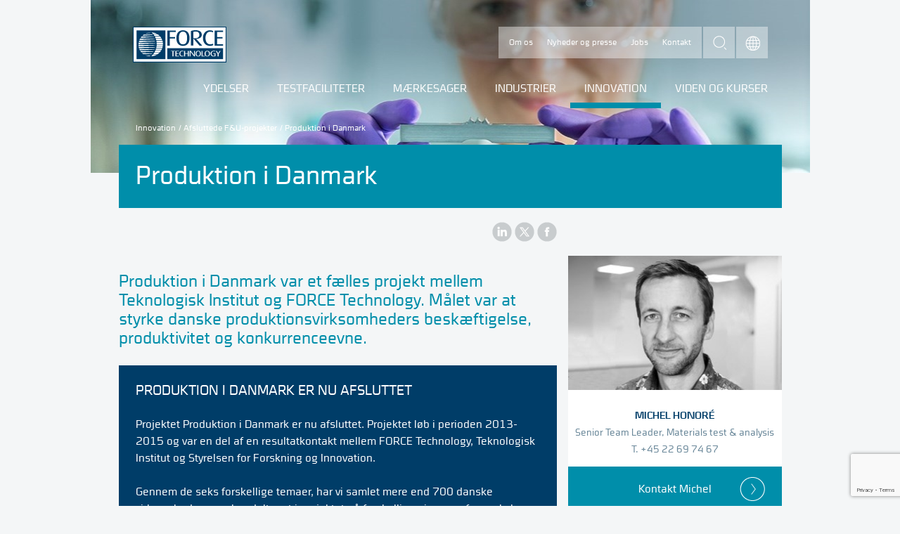

--- FILE ---
content_type: text/html; charset=utf-8
request_url: https://forcetechnology.com/da/innovation/afsluttede-projekter/produktion-i-danmark
body_size: 13833
content:


<!DOCTYPE html>
<html lang="da-DK">
<head>
    <script src="https://cdnjs.cloudflare.com/ajax/libs/jquery/3.5.1/jquery.min.js" type="text/javascript"></script>
    

    
    
    

    <meta charset="utf-8" />
    <meta http-equiv="X-UA-Compatible" content="IE=edge" />

        <meta id="scID" content="{A3564F95-E85F-4095-B4B4-FDF96DFA60E8}" name="scID">
        <meta id="scLang" content="da" name="scLang">
        <title>Produktion i Danmark - En del af resultatkontrakten</title>
        <meta name="description" content="Formålet med projektet var at styrke danske produktionsvirksomheders beskæftigelse, produktivitet og konkurrenceevne." />
        <meta property="og:type" content="website" />
        <meta property="og:url" content="https://forcetechnology.com/da/innovation/afsluttede-projekter/produktion-i-danmark" />
        <meta property="og:image" content="https://forcetechnology.com/-/media/force-technology-media/images/facilities/lasercenter/lasersvejsning.jpg?ca=social-m&amp;r={81380f62-2709-43b9-b675-b04dfe33c4c8}" />
        <meta property="og:title" content="Produktion i Danmark - En del af resultatkontrakten" />
        <meta property="og:description" content="Formålet med projektet var at styrke danske produktionsvirksomheders beskæftigelse, produktivitet og konkurrenceevne." />
        <meta property="fb:app_id" content="277570296983035" />
        <link rel="canonical" href="https://forcetechnology.com/da/innovation/afsluttede-projekter/produktion-i-danmark">
                <link rel="alternate" hreflang="x-default" href="https://forcetechnology.com/da/innovation/afsluttede-projekter/produktion-i-danmark" />
    <meta name="viewport" content="width=device-width, initial-scale=1" />
    <meta name="format-detection" content="telephone=no">
    <meta name="google-site-verification" content="jnK9UcvZkZ23HBMa-fBrOnUSNxX3hEi7O_uUAJN8uJs" />
    <!--[if lte IE 7]><link rel="stylesheet" href="/frontend/css/dist/ie7.css?v=1464097129000" /><![endif]-->
    <!--[if IE 8]><link rel="stylesheet" href="/frontend/css/dist/ie8.css?v=1464097129000" /><![endif]-->
    <!--[if gte IE 9]><!-->
    <link rel="stylesheet" href="/frontend/css/dist/responsive.css?v=09.08.2024" />
    <!--<![endif]-->
    
    <!--[if lte IE 8]><script src="/frontend/js/dist/modernizr-printshiv.min.js"></script><![endif]-->
    <script src="/frontend/js/dist/modernizr-custom.min.js"></script>

    <!-- PNG fallback for SVG images. Usage: <img src="logo.svg" onerror="fallback(this)" /> -->
    <script>function fallback(img) { img.src = img.src.replace('.svg', '.png'); img.onerror = null; }</script>

    
    <script>
        dataLayer = [{
            'ftPageType':'Project',
            'ftCountryCode':'da',
            'ftSEO-optimized':'False',
            'ftVisitorIP': '18.117.171.98',
'ftServiceCategory':'',
'ftBusinessUnit':'',
'ftCustomPagetype':'',
'ftIndustries':'',
'ftResearchDevelopment':'',
'ftEventtypes':'',
'ftClubname':'',

'author.name':''        }];
    </script>


<!-- Scripts Head 2 Setting - all languages - all pages--><!-- Header Scripts -->
<!-- Google Tag Manager -->
<script>(function(w,d,s,l,i){w[l]=w[l]||[];w[l].push({'gtm.start':new Date().getTime(),event:'gtm.js'});var f=d.getElementsByTagName(s)[0],j=d.createElement(s);j.async=true;j.src="https://load.gaserver.forcetechnology.com/5tumzhuhda.js?"+i;f.parentNode.insertBefore(j,f);})(window,document,'script','dataLayer','9g=CABVMjw3QEBVNyYyP1wbSFNKWVMMFFATDhYLEBwfDh0PCwQaDwNDFg4J');</script>
<!-- End Google Tag Manager -->


</head>

<body itemscope="itemscope" itemtype="http://schema.org/WebPage" class="">

    












<!-- After Start Body -->

<!-- eMarketeer script) -->
<script src="https://app.emarketeer.com/resources/3129//Scripts_slet_ikke/iframeResizermin.js"></script>
<script src="https://app.emarketeer.com/resources/3129//Scripts_slet_ikke/iframePrefillerAndUrlSender.js"></script>
<script type="text/javascript">
          var posturl = 'https://app.emarketeer.com/ext/form/receiver.php';
          submitMe = function(){
                   document.forms['emform_249289acb72980ce3c16109fb8767188fc877f0'].action = posturl;
                document.forms['emform_249289acb72980ce3c16109fb8767188fc877f0'].submit();
          }
</script>

<style>form.sitecore-emerketer{color:#446980;font-size:16px;font-weight:Normal;font-family:"Cube","Helvetica Neue",Helvetica,Arial,sans-serif!important}form.sitecore-emerketer input[type=checkbox],form.sitecore-emerketer input[type=radio]{width:25px;height:25px;text-align:center;margin-right:10px}form.sitecore-emerketer div,form.sitecore-emerketer span,form.sitecore-emerketer td{line-height:140%;padding-bottom:10px}form.sitecore-emerketer input[type=text],form.sitecore-emerketer input[type=tel],form.sitecore-emerketer input[type=email],form.sitecore-emerketer input[type=date]{font-size:1.2em;width:100%!important;-moz-appearance:none;-webkit-appearance:none;background-color:#fff;border:none;border-top:1px solid #ECEDEE;padding:12px;color:#00698B}form.sitecore-emerketer button,form.sitecore-emerketer input[type=button],form.sitecore-emerketer input[type=submit]{float:right;margin-right:1%;margin-top:1%;border:0 solid #fff;background-color:#00698B!important;font-size:1em!important;padding:7px 15px;color:#fff;cursor:pointer;font-family:Cube,"Helvetica Neue",Helvetica,Arial,sans-serif!important;text-transform:uppercase}


.employee__email {
    clear: both;
    transition: background-color;
    /*margin: 12px auto 0 auto;*/
    padding: 12px 0;
    background-color: #008EAA;
    color: white;
    background-repeat: no-repeat;
    background-position: 94% center;
    background-position: right 24px center;
    background-image: url(https://forcetechnology.com/frontend/images/dist/icon-arrow-in-circle-white.png);
    padding: 20px 0;
    display: block;
    text-decoration: none;
    text-align: center;
    margin-bottom: 12px
}
    a.employee__phone:hover{
        text-decoration:underline;
      
    }
.employee__email:hover {
    cursor: pointer;
    background-color: #00698b;
}
 
    .ehidden {
        display: none;
    }
.evisible {
    display: block;
}
</style>



<script type="text/javascript">
  var EMUserSecret = 'F6p1qAPKVHL5aaJZ8CLy';
  var EMBase = "//app.emarketeer.com/tracker/";
  document.write(unescape("%3Cscript src='" + EMBase + "ping.js' type='text/javascript'%3E%3C/script%3E"));
</script>
<script>
  var EMT = new EmarketeerPing(EMBase, EMUserSecret);
  EMT.pageTrack();
</script>



<!-- End of eMarketeer script) -->


<!-- Google Tag Manager (noscript) -->
<noscript><iframe src="https://load.gaserver.forcetechnology.com/ns.html?id=GTM-54SNGW" height="0" width="0" style="display:none;visibility:hidden"></iframe></noscript>
<!-- End Google Tag Manager (noscript) -->


<div class="page">

    <header role="banner" class="page-head project container" id="HeaderContainer">
        
                <style scoped="scoped">
                .page-head { background-image: url('/-/media/force-technology-media/images/innovation/projekter/innovation-top-image.jpg?ca=header-m&amp;r=9e2f5a9f-fa96-49c7-a121-9f4801e2d951;'); }

                @media all and (max-width: 550px) {
                    .page-head {
                    background-image: url('/-/media/force-technology-media/images/innovation/projekter/innovation-top-image.jpg?ca=header-s&amp;r=9e2f5a9f-fa96-49c7-a121-9f4801e2d951');
                height: 140px;
                    }
                }
                </style>

<div class="nav-service-container">
    <a href="/da">
        <img class="logo" src="/frontend/images/dist/logo-force.svg" width="133" height="51" onerror="fallback(this)" alt="Force Technology logo">
    </a>
    <nav class="nav-service" role="navigation">
        <ul>
                    <li>
                        <a href="/da/om-force-technology" class="">Om os</a>
                    </li>
                    <li>
                        <a href="/da/om-force-technology/nyheder" class="">Nyheder og presse</a>
                    </li>
                    <li>
                        <a href="/da/om-force-technology/jobs" class="">Jobs</a>
                    </li>
                    <li>
                        <a href="/da/om-force-technology/kontakt" class="">Kontakt</a>
                    </li>
        </ul>
    </nav>
    <form class="search-form hide-search-input" id="search" action="/da/search/all">
        <input type="text" name="q" value="" placeholder="Hvad leder du efter?" class="search-input">
        <button type="submit" class="search-submit">search</button>
    </form>
    <nav class="nav-languages expand is-collapsed" role="navigation">
        <a href="#languages" title="Choose language" class="nav-languages__trigger expand-trigger">Choose language</a>
        <ul class="nav-languages__dropdown expand-content" id="languages">
                <li>
                        <a href="/no">/Norwegian </a>
                </li>
                <li>
                        <a href="/en">/English </a>
                </li>
        </ul>
    </nav>
</div><a href="#nav-mobile" class="nav-mobile-trigger">Menu</a><nav id="nav-mobile" class="nav-mobile">
    <!--Mobile navigation-->
</nav><nav role="navigation" class="nav-primary">

    <ul>
                    <li class="nav-primary__item ">
                            <a href="/da/ydelser" class="">Ydelser</a>

                            <ul class="lvl_2">
                                <li>
                                    <div class="nav-submenu">
                                        <div class="nav-submenu-inner">
                                            <div class="nav-submenu__links">
                                                <h5 class="nav-submenu__title">
                                                        <a href="/da/ydelser">Ydelser</a>
                                                </h5>
                                                <ul class="nav-submenu__primary">
                                                </ul>
                                                <ul class="nav-submenu__secondary">
                                                            <li>
                                                                <a href="/da/ydelser/3d-print-og-additiv-fremstilling" class="nav-submenu__primary">3D-print og additiv fremstilling</a>
                                                            </li>
                                                            <li>
                                                                <a href="/da/ydelser/akustik-stoej-lydkvalitet" class="nav-submenu__primary">Akustik, støj og lydkvalitet</a>
                                                            </li>
                                                            <li>
                                                                <a href="/da/ydelser/aerodynamik" class="nav-submenu__primary">Aerodynamik</a>
                                                            </li>
                                                            <li>
                                                                <a href="/da/ydelser/audit" class="nav-submenu__primary">Audit</a>
                                                            </li>
                                                            <li>
                                                                <a href="/da/ydelser/digital-baeredygtig-innovation-industrien" class="nav-submenu__primary">Digital og bæredygtig innovation i industrien</a>
                                                            </li>
                                                            <li>
                                                                <a href="/da/ydelser/kalibrering" class="nav-submenu__primary">Kalibrering</a>
                                                            </li>
                                                            <li>
                                                                <a href="/da/ydelser/korrosionsbeskyttelse" class="nav-submenu__primary">Korrosionsbeskyttelse</a>
                                                            </li>
                                                            <li>
                                                                <a href="/da/ydelser/product-compliance-af-elektroniske-produkter" class="nav-submenu__primary">Test og godkendelse af elektroniske produkter</a>
                                                            </li>
                                                            <li>
                                                                <a href="/da/ydelser/emissioner-bioenergi-ressourcer" class="nav-submenu__primary">Emissioner, energi og ressourcer</a>
                                                            </li>
                                                            <li>
                                                                <a href="/da/ydelser/monitorering" class="nav-submenu__primary">Monitorering</a>
                                                            </li>
                                                            <li>
                                                                <a href="/da/ydelser/materialer" class="nav-submenu__primary">Materialer</a>
                                                            </li>
                                                            <li>
                                                                <a href="/da/ydelser/integrity-management" class="nav-submenu__primary">Integrity management</a>
                                                            </li>
                                                            <li>
                                                                <a href="/da/ydelser/inspektion" class="nav-submenu__primary">Inspektion</a>
                                                            </li>
                                                            <li>
                                                                <a href="/da/ydelser/hydrodynamik" class="nav-submenu__primary">Hydrodynamik</a>
                                                            </li>
                                                            <li>
                                                                <a href="/da/ydelser/ikke-destruktiv-proevning-ndt" class="nav-submenu__primary">Ikke-destruktiv prøvning (NDT)</a>
                                                            </li>
                                                            <li>
                                                                <a href="/da/ydelser/fotonik-og-lys" class="nav-submenu__primary">Fotonik og lys</a>
                                                            </li>
                                                            <li>
                                                                <a href="/da/ydelser/simuleringer-og-cfd" class="nav-submenu__primary">Simuleringer og CFD</a>
                                                            </li>
                                                            <li>
                                                                <a href="/da/ydelser/engineering-og-strukturanalyse" class="nav-submenu__primary">Engineering og strukturanalyse</a>
                                                            </li>
                                                            <li>
                                                                <a href="/da/ydelser/test-af-produkter-og-strukturer" class="nav-submenu__primary">Test af produkter og strukturer</a>
                                                            </li>
                                                            <li>
                                                                <a href="/da/ydelser/svejseteknologi" class="nav-submenu__primary">Svejseteknologi</a>
                                                            </li>
                                                </ul>
                                            </div>
                                        </div>
                                    </div>
                                </li>
                            </ul>
                    </li>
                    <li class="nav-primary__item ">
                            <a href="/da/alle-faciliteter" class="">Testfaciliteter</a>

                            <ul class="lvl_2">
                                <li>
                                    <div class="nav-submenu">
                                        <div class="nav-submenu-inner">
                                            <div class="nav-submenu__links">
                                                <h5 class="nav-submenu__title">
                                                        <a href="/da/alle-faciliteter">Testfaciliteter</a>
                                                </h5>
                                                <ul class="nav-submenu__primary">
                                                </ul>
                                                <ul class="nav-submenu__secondary">
                                                            <li>
                                                                <a href="/da/alle-faciliteter/3d-print-og-additiv-fremstilling-faciliteter" class="nav-submenu__primary">3D-print og additiv fremstilling</a>
                                                            </li>
                                                            <li>
                                                                <a href="/da/alle-faciliteter/aerodynamiske-faciliteter" class="nav-submenu__primary">Aerodynamik</a>
                                                            </li>
                                                            <li>
                                                                <a href="/da/alle-faciliteter/akustik-stoj-lydkvalitet-faciliteter" class="nav-submenu__primary">Akustik, støj og lydkvalitet</a>
                                                            </li>
                                                            <li>
                                                                <a href="/da/alle-faciliteter/emissioner-bioenergi-og-ressourcer" class="nav-submenu__primary">Emissioner, energi og ressourcer</a>
                                                            </li>
                                                            <li>
                                                                <a href="/da/alle-faciliteter/fotonik-og-lys-faciliteter" class="nav-submenu__primary">Fotonik og lys</a>
                                                            </li>
                                                            <li>
                                                                <a href="/da/alle-faciliteter/hydrodynamiske-testfaciliteter" class="nav-submenu__primary">Hydrodynamik</a>
                                                            </li>
                                                            <li>
                                                                <a href="/da/alle-faciliteter/iot-og-digital-teknologi-testfaciliteter" class="nav-submenu__primary">IoT og digital teknologi</a>
                                                            </li>
                                                            <li>
                                                                <a href="/da/alle-faciliteter/kalibreringsfaciliteter" class="nav-submenu__primary">Kalibrering</a>
                                                            </li>
                                                            <li>
                                                                <a href="/da/alle-faciliteter/korrosionsbeskyttelse-faciliteter" class="nav-submenu__primary">Korrosionsbeskyttelse</a>
                                                            </li>
                                                            <li>
                                                                <a href="/da/alle-faciliteter/materialeprovning-og-analyse-faciliteter" class="nav-submenu__primary">Laboratorier til test og analyse af materialer</a>
                                                            </li>
                                                            <li>
                                                                <a href="/da/alle-faciliteter/simuleringer-og-cfd-faciliteter" class="nav-submenu__primary">Simuleringer og CFD</a>
                                                            </li>
                                                            <li>
                                                                <a href="/da/alle-faciliteter/svejseteknologiske-faciliteter" class="nav-submenu__primary">Svejseteknologi</a>
                                                            </li>
                                                            <li>
                                                                <a href="/da/alle-faciliteter/test-af-produkter-og-strukturer" class="nav-submenu__primary">Test af komponenter, produkter og strukturer</a>
                                                            </li>
                                                            <li>
                                                                <a href="/da/alle-faciliteter/videnscentre" class="nav-submenu__primary">Videnscentre</a>
                                                            </li>
                                                </ul>
                                            </div>
                                        </div>
                                    </div>
                                </li>
                            </ul>
                    </li>
                    <li class="nav-primary__item ">
                            <a href="/da/maerkesager" class="">Mærkesager</a>

                            <ul class="lvl_2">
                                <li>
                                    <div class="nav-submenu">
                                        <div class="nav-submenu-inner">
                                            <div class="nav-submenu__links">
                                                <h5 class="nav-submenu__title">
                                                        <a href="/da/maerkesager">Mærkesager</a>
                                                </h5>
                                                <ul class="nav-submenu__primary">
                                                </ul>
                                                <ul class="nav-submenu__secondary">
                                                            <li>
                                                                <a href="/da/maerkesager/digitalisering" class="nav-submenu__primary">Digitalisering</a>
                                                            </li>
                                                            <li>
                                                                <a href="/da/maerkesager/groen-omstilling" class="nav-submenu__primary">Grøn omstilling</a>
                                                            </li>
                                                            <li>
                                                                <a href="/da/maerkesager/sundhed" class="nav-submenu__primary">Sundhed</a>
                                                            </li>
                                                </ul>
                                            </div>
                                        </div>
                                    </div>
                                </li>
                            </ul>
                    </li>
                    <li class="nav-primary__item ">
                                <a href="javascript:void(0);" class="">Industrier</a>

                            <ul class="lvl_2">
                                <li>
                                    <div class="nav-submenu">
                                        <div class="nav-submenu-inner">
                                            <div class="nav-submenu__links">
                                                <h5 class="nav-submenu__title">
                                                            <a href="javascript:void(0);">Industrier</a>
                                                </h5>
                                                <ul class="nav-submenu__primary">
                                                </ul>
                                                <ul class="nav-submenu__secondary">
                                                                <li>
                                                                    <a href="/da/biotek-pharma-og-medicoindustri" class="nav-submenu__primary">Biotech, pharma og medico</a>
                                                                </li>
                                                                <li>
                                                                    <a href="/da/ccus-carbon-capture-utilisation-storage-sikkerhed-rentabilitet" class="nav-submenu__primary">Carbon capture, Utilisation, and Storage - CCUS</a>
                                                                </li>
                                                                <li>
                                                                    <a href="/da/kommuner-og-myndigheder" class="nav-submenu__primary">Offentligt byggeri og renovering</a>
                                                                </li>
                                                                <li>
                                                                    <a href="/da/power-to-x" class="nav-submenu__primary">Power-to-X</a>
                                                                </li>
                                                                <li>
                                                                    <a href="/da/rumteknologi" class="nav-submenu__primary">Rumteknologi</a>
                                                                </li>
                                                                <li>
                                                                    <a href="/da/vindenergi" class="nav-submenu__primary">Vindenergi</a>
                                                                </li>
                                                                <li>
                                                                    <a href="/da/olie-og-gasbranchen" class="nav-submenu__primary">Olie og gas</a>
                                                                </li>
                                                                <li>
                                                                    <a href="/da/maritim-sektor" class="nav-submenu__primary">Maritim</a>
                                                                </li>
                                                                <li>
                                                                    <a href="/da/infrastruktur" class="nav-submenu__primary">Infrastruktur</a>
                                                                </li>
                                                                <li>
                                                                    <a href="/da/fremstillingsindustri" class="nav-submenu__primary">Fremstilling</a>
                                                                </li>
                                                                <li>
                                                                    <a href="/da/energibranchen" class="nav-submenu__primary">Energi</a>
                                                                </li>
                                                </ul>
                                            </div>
                                        </div>
                                    </div>
                                </li>
                            </ul>
                    </li>
                    <li class="nav-primary__item  selected">
                            <a href="/da/innovation" class="">Innovation</a>

                            <ul class="lvl_2">
                                <li>
                                    <div class="nav-submenu">
                                        <div class="nav-submenu-inner">
                                            <div class="nav-submenu__links">
                                                <h5 class="nav-submenu__title">
                                                        <a href="/da/innovation">Innovation</a>
                                                </h5>
                                                <ul class="nav-submenu__primary">
                                                </ul>
                                                <ul class="nav-submenu__secondary">
                                                            <li>
                                                                <a href="/da/innovation/teknologisk-innovation" class="nav-submenu__primary">Teknologisk innovation</a>
                                                            </li>
                                                            <li>
                                                                <a href="/da/innovation/innovationshjaelp-danske-virksomheder" class="nav-submenu__primary">Innovationshjælp til danske virksomheder</a>
                                                            </li>
                                                            <li>
                                                                <a href="/da/innovation/gts" class="nav-submenu__primary">En Godkendt Teknologisk Servicevirksomhed (GTS)</a>
                                                            </li>
                                                            <li>
                                                                <a href="/da/innovation/netvaerk-og-partnerskaber" class="nav-submenu__primary">Klynger, netværk og partnerskaber</a>
                                                            </li>
                                                            <li>
                                                                <a href="/da/innovation/projekter" class="nav-submenu__primary">Forsknings- og udviklingsprojekter</a>
                                                            </li>
                                                            <li>
                                                                <a href="/da/innovation/standardisering" class="nav-submenu__primary">Standardisering</a>
                                                            </li>
                                                </ul>
                                            </div>
                                        </div>
                                    </div>
                                </li>
                            </ul>
                    </li>
                    <li class="nav-primary__item ">
                            <a href="/da/viden-og-traening" class="">Viden og kurser</a>

                            <ul class="lvl_2">
                                <li>
                                    <div class="nav-submenu">
                                        <div class="nav-submenu-inner">
                                            <div class="nav-submenu__links">
                                                <h5 class="nav-submenu__title">
                                                        <a href="/da/viden-og-traening">Viden og kurser</a>
                                                </h5>
                                                <ul class="nav-submenu__primary">
                                                </ul>
                                                <ul class="nav-submenu__secondary">
                                                                <li>
                                                                    <a href="/da/kurser" class="nav-submenu__primary">Kurser og træning</a>
                                                                </li>
                                                                <li>
                                                                    <a href="/da/arrangementer" class="nav-submenu__primary">Arrangementer og webinarer</a>
                                                                </li>
                                                                <li>
                                                                    <a href="/da/netvaerk-og-klubber" class="nav-submenu__primary">Klubber og netværk</a>
                                                                </li>
                                                                <li>
                                                                    <a href="/da/artikler" class="nav-submenu__primary">Artikler</a>
                                                                </li>
                                                                <li>
                                                                    <a href="/da/cases" class="nav-submenu__primary">Cases</a>
                                                                </li>
                                                                <li>
                                                                    <a href="/da/webinarer" class="nav-submenu__primary">Webinarer</a>
                                                                </li>
                                                                <li>
                                                                    <a href="/da/webinarer/webinarer-on-demand" class="nav-submenu__primary">On-demand webinarer</a>
                                                                </li>
                                                                <li>
                                                                    <a href="/da/podcast" class="nav-submenu__primary">Podcast</a>
                                                                </li>
                                                                <li>
                                                                    <a href="/da/nyhedsbreve/abonner-alle-lister" class="nav-submenu__primary">Nyhedsbreve</a>
                                                                </li>
                                                </ul>
                                            </div>
                                        </div>
                                    </div>
                                </li>
                            </ul>
                    </li>
    </ul>
</nav>


<div class="breadcrumb" itemprop="breadcrumb">
        <a href="/da/innovation">Innovation</a> /         <a href="/da/innovation/afsluttede-projekter">Afsluttede F&U-projekter</a> /         <span class="breadcrumb__current">Produktion i Danmark</span>
</div>




        
    </header>

    <div class="page-content container page-content project container" id="ContentContainer">
        <div class="page-title"><h1>Produktion i Danmark</h1></div>






<ul class="social-sharing">
    <li>
        <a href="https://www.linkedin.com/shareArticle?mini=true&url=https://forcetechnology.com/da/innovation/afsluttede-projekter/produktion-i-danmark&title=Produktion i Danmark" class="share-linkedin" title="LinkedIn">LinkedIn</a>
    </li>
    <li>
        <a href="https://www.x.com/share?url=https://forcetechnology.com/da/innovation/afsluttede-projekter/produktion-i-danmark&text=Produktion i Danmark" class="share-twitter" title="X">Twitter</a>
    </li>
    <li>
        <a href="https://www.facebook.com/sharer.php?u=https://forcetechnology.com/da/innovation/afsluttede-projekter/produktion-i-danmark&t=Produktion i Danmark" class="share-facebook" title="Facebook">Facebook</a>
    </li>
</ul><div class="main-content">




<h2 class="page-subtitle">
<p>Produktion i Danmark var et fælles projekt mellem Teknologisk Institut og FORCE Technology. Målet var at styrke danske produktionsvirksomheders beskæftigelse, produktivitet og konkurrenceevne.</p></h2>




                        <div class="factbox factbox--blue-dark">
                            <h3 class="factbox__heading">
                                Produktion i Danmark er nu afsluttet
                            </h3>
                            <div class="factbox__content">
                                Projektet Produktion i Danmark er nu afsluttet. Projektet l&oslash;b i perioden 2013-2015 og var en del af en resultatkontakt mellem FORCE Technology, Teknologisk Institut og Styrelsen for Forskning og Innovation.<br />
<br />
Gennem de seks forskellige temaer, har vi samlet mere end 700 danske virksomheder, som har deltaget i projektet p&aring; forskellige niveauer, fra workshops til demonstrationsprojekter.<br />
<p>
I publikationen <a href="https://www.teknologisk.dk/_/media/62983_PID_TRYKFIL04_web.pdf" target="_blank">&rdquo;Mod en styrket produktion i Danmark&rdquo;</a>&nbsp;herunder kan du l&aelig;se om 17 forskellige virksomheder, som alle deltog i Produktion i Danmark og hvad forl&oslash;bet har betydet for dem.
</p>
                            </div>
                        </div>




<div class="bodytext">
            <p>Vi giver danske produktionsvirksomheder en unik mulighed for at udvikle og optimere deres produktion via en-til-en sparring samt et skræddersyet forløb for den enkelte virksomhed. Projektet løb til 2016 og er nu afsluttet.</p>
<h2>Optimering og udvikling</h2>
Produktion i Danmark giver dig mulighed for at optimere og udvikle din produktion gennem viden om nye produktionsteknologier og udviklingsforløb. Samarbejdet tager udgangspunkt i din virksomheds reelle udfordringer og bygger på at skabe konkrete løsninger i jeres produktion. Det sker gennem innovationsforløb, seminarer, Open Labs og udenlandsophold, alt efter jeres behov. <br>
<br>
FORCE Technology og Teknologisk Institut stiller teknologier og ekspertise til rådighed under forløbet. Det sikrer dig faglig sparring og adgang til de nyeste teknologier. <br>
<h2>Samarbejde og teknologiudvikling med udgangspunkt i din virksomhed</h2>
Et samarbejde med FORCE Technology eller Teknologisk Institut vil være bygget op som et netværk af virksomheder inden for dit fagområde. Forløbet tager afsæt i din virksomhed og jeres problemstillinger, og netværket vil bidrage med sparring og videndeling. Som repræsentant for din virksomhed er du til gengæld forpligtet til at dele erfaringer med de andre i netværket. <br>
<br>
Det kan være vanskeligt at gennemskue muligheder og potentialer i den enkelte virksomhed, og man ser ofte, at innovation og vækst blomstrer ved samarbejde og videndeling. Produktion i Danmark tilbyder rammerne for at skabe vækst i din produktionsvirksomhed gennem samarbejde og teknologiudvikling.    </div>




                <div class="download">
                    <h3 class="download__heading">
Downloads                    </h3>
                    <ul class="incognito">
        <li class="download__item">
            <a href="/-/media/force-technology-media/pdf-files/unnumbered/welding-technology-services/lasersvejsning-inspirationskatalog.pdf" class="download__file" target="_blank" title="Lasersvejsning - Inspirationskatalog">
Lasersvejsning - Inspirationskatalog            </a>
        </li>
                    </ul>
                </div>


























</div>
<div class="sidebar">
    <!-- #region variables and parameters -->

    <!-- #endregion -->



    <!-- #region XSLT deprecated code -->
    <!-- #endregion -->



    <!-- #region DataSource entrypoint-->
    <!-- #region renderSpot -->
        <div class="employee">
                    <img src="/-/media/force-technology-media/images/contacts/m-n-o-p/mih-michel-honore.jpg?ca=contact-m&amp;r=00112854-7a9b-405f-b41c-fe4206087065" alt="Michel Honoré, Projektleder" />

            <h4 class="employee__name">
Michel Honoré            </h4>
            <div class="employee__title">
Senior Team Leader,                Materials test & analysis            </div>
            <a href="tel:+45 22 69 74 67" class="employee__phone">
                T. +45 22 69 74 67
            </a>
            <a href="#" class="employee__email" style="text-decoration: none;">
                Kontakt Michel
            </a>
                <div class="employee__from hidden scfForm">
    <script src="https://www.google.com/recaptcha/api.js?render=6LfRwPMUAAAAAIiVIEr1rfjVMYCbL5m30eLfZxe1"></script>
    <div class="em-form">
        <input type="hidden" name="successtext" class="successtext" value="Din besked er sendt">
        <input type="hidden" name="id" class="id" value="yqtRAIVvxHVNYIh8p6xCjLFrPA7P8eVAy7u7fePNDxd7T/ygAEKD4LLHn1QPlcBBpQ6PyyUtj8eae7nwt7yG1rYLWjqieoo804M1F9CL0RUZwjYxUAFH3PRxOy0hjljXgN8bszog12CO4scD3Gab/9vRA/IkAtwsXAKVvuA0qFc=" />
        <input type="hidden" name="stamp" class="stamp" value="23-01-2026 09:53:21" />
        <input type="hidden" name="sc_lang" class="sc_lang" value="da" />
        <input type="hidden" name="sitecoreUserId" class="sitecoreUserId" value="{D6191F4A-9A4C-4C02-82F8-EE269013E576}" />
        <input type="hidden" name="submissionDate " class="submissionDate" value="2026-01-23" />
        <div class="scfMultipleLineTextBorder">
            <span class="scfRequired">*</span><label class="scfSingleLineTextLabel">Besked</label>
            <div class="scfSingleLineGeneralPanel">
                <textarea name="message-D6191F4A9A4C4C0282F8EE269013E576" id="message-D6191F4A9A4C4C0282F8EE269013E576" rows="4" class="scfMultipleLineTextBox message"></textarea>
            </div>
        </div>
        <div class="scfMultipleLineTextBorder">
            <span class="scfRequired">*</span><label class="scfSingleLineTextLabel">E-mail</label>
            <div class="scfSingleLineGeneralPanel">
                <input type="text" name="email-D6191F4A9A4C4C0282F8EE269013E576" id="email-D6191F4A9A4C4C0282F8EE269013E576" value="" class="scfSingleLineTextBox email" required />
            </div>
        </div>
        <div class="scfMultipleLineTextBorder">
            <span class="scfRequired">*</span><label class="scfSingleLineTextLabel">Fornavn</label>
            <div class="scfSingleLineGeneralPanel">
                <input type="text" name="firstname-D6191F4A9A4C4C0282F8EE269013E576" id="firstname-D6191F4A9A4C4C0282F8EE269013E576" value="" class="scfSingleLineTextBox firstname" required />
            </div>
        </div>
        <div class="scfMultipleLineTextBorder">
            <span class="scfRequired">*</span><label class="scfSingleLineTextLabel">Efternavn</label>
            <div class="scfSingleLineGeneralPanel">
                <input type="text" name="lastname-D6191F4A9A4C4C0282F8EE269013E576" id="lastname-D6191F4A9A4C4C0282F8EE269013E576" value="" class="scfSingleLineTextBox lastname" required />
            </div>
        </div>
        <div class="scfMultipleLineTextBorder">
            <span class="scfRequired">*</span><label class="scfSingleLineTextLabel">Jobtitel</label>
            <div class="scfSingleLineGeneralPanel">
                <input type="text" name="jobtitle-D6191F4A9A4C4C0282F8EE269013E576" id="jobtitle-D6191F4A9A4C4C0282F8EE269013E576" value="" class="scfSingleLineTextBox jobtitle" required />
            </div>
        </div>
        <div class="scfMultipleLineTextBorder">
            <span class="scfRequired">*</span><label class="scfSingleLineTextLabel">Virksomhed</label>
            <div class="scfSingleLineGeneralPanel">
                <input type="text" name="company-D6191F4A9A4C4C0282F8EE269013E576" id="company-D6191F4A9A4C4C0282F8EE269013E576" value="" class="scfSingleLineTextBox company" required />
            </div>
        </div>
        <div class="scfMultipleLineTextBorder">
            <span class="scfRequired">*</span><label class="scfSingleLineTextLabel">Telefonnr.</label>
            <div class="scfSingleLineGeneralPanel">
                <input type="text" name="phone-D6191F4A9A4C4C0282F8EE269013E576" id="phone-D6191F4A9A4C4C0282F8EE269013E576" value="" class="scfSingleLineTextBox phone" required />
            </div>
        </div>
        <div class="scfMultipleLineTextBorder">
            <span class="scfRequired">*</span><label class="scfSingleLineTextLabel">Land </label>
            <div class="scfSingleLineGeneralPanel">
                <select name="country-D6191F4A9A4C4C0282F8EE269013E576" id="phone-D6191F4A9A4C4C0282F8EE269013E576" class="scfSingleLineTextBox country" required>

                        <option value="Afghanistan" >Afghanistan</option>
                        <option value="Albania" >Albanien</option>
                        <option value="Algeria" >Algeriet</option>
                        <option value="Andorra" >Andorra</option>
                        <option value="Angola" >Angola</option>
                        <option value="Anguilla" >Anguilla</option>
                        <option value="Antigua and Barbuda" >Antigua og Barbuda</option>
                        <option value="Argentina" >Argentina</option>
                        <option value="Armenia" >Armenien</option>
                        <option value="Aruba" >Aruba</option>
                        <option value="Australia" >Australien</option>
                        <option value="Azerbaijan" >Azerbaijan</option>
                        <option value="Bahamas" >Bahamas</option>
                        <option value="Bahrain" >Bahrain</option>
                        <option value="Bangladesh" >Bangladesh</option>
                        <option value="Barbados" >Barbados</option>
                        <option value="Belarus" >Belarus</option>
                        <option value="Belgium" >Belgien</option>
                        <option value="Belize" >Belize</option>
                        <option value="Benin" >Benin</option>
                        <option value="Bermuda" >Bermuda</option>
                        <option value="Bhutan" >Bhutan</option>
                        <option value="Bolivia, Plurinational State of" >Bolivia</option>
                        <option value="Bonaire, Sint Eustatius and Saba" >Bonaire, Sint Eustatius og Saba</option>
                        <option value="Bosnia and Herzegovina" >Bosnien og Herzegovina</option>
                        <option value="Botswana" >Botswana</option>
                        <option value="Brazil" >Brasilien</option>
                        <option value="British Indian Ocean Territory" >British Indian Ocean Territory</option>
                        <option value="Virgin Islands, British" >British Virgin Islands</option>
                        <option value="Brunei Darussalam" >Brunei Darussalam</option>
                        <option value="Bulgaria" >Bulgarien</option>
                        <option value="Burkina Faso" >Burkina Faso</option>
                        <option value="Burundi" >Burundi</option>
                        <option value="Cambodia" >Cambodia</option>
                        <option value="Cameroon" >Cameroon</option>
                        <option value="Canada" >Canada</option>
                        <option value="Cayman Islands" >Cayman&#248;erne</option>
                        <option value="Chad" >Chad</option>
                        <option value="Chile" >Chile</option>
                        <option value="Christmas Island" >Christmas Island</option>
                        <option value="Cocos (Keeling) Islands" >Cocos (Keeling) Islands</option>
                        <option value="Colombia" >Colombia</option>
                        <option value="Comoros" >Comorerne</option>
                        <option value="Congo" >Congo</option>
                        <option value="Cook Islands" >Cook Islands</option>
                        <option value="Costa Rica" >Costa Rica</option>
                        <option value="C&#244;te d’Ivoire" >C&#244;te d’Ivoire</option>
                        <option value="Cuba" >Cuba</option>
                        <option value="Cura&#231;ao" >Cura&#231;ao</option>
                        <option value="Cyprus" >Cypern</option>
                        <option value="Denmark" selected>Danmark</option>
                        <option value="Central African Republic" >Den Centralafrikanske Republik</option>
                        <option value="Dominican Republic" >Den Dominikanske Republik</option>
                        <option value="Djibouti" >Djibouti</option>
                        <option value="Dominica" >Dominica</option>
                        <option value="Congo, the Democratic Republic of the" >DR Congo</option>
                        <option value="Ecuador" >Ecuador</option>
                        <option value="Egypt" >Egypten</option>
                        <option value="El Salvador" >El Salvador</option>
                        <option value="Equatorial Guinea" >Equatorial Guinea</option>
                        <option value="Eritrea" >Eritrea</option>
                        <option value="Estonia" >Estland</option>
                        <option value="Eswatini" >Eswatini</option>
                        <option value="Ethiopia" >Ethiopien</option>
                        <option value="Falkland Islands (Malvinas)" >Falklands&#248;erne</option>
                        <option value="Fiji" >Fiji</option>
                        <option value="Philippines" >Filippinerne</option>
                        <option value="Finland" >Finland</option>
                        <option value="United Arab Emirates" >Forenede Arabiske Emirater</option>
                        <option value="France" >Frankrig</option>
                        <option value="French Guiana" >Fransk Guyana</option>
                        <option value="French Polynesia" >Fransk Polynesien</option>
                        <option value="French Southern Territories" >Franske Sydlige og Antarktiske Territorier</option>
                        <option value="Faroe Islands" >F&#230;r&#248;erne</option>
                        <option value="Gabon" >Gabon</option>
                        <option value="Gambia" >Gambia</option>
                        <option value="Georgia" >Georgien</option>
                        <option value="Ghana" >Ghana</option>
                        <option value="Gibraltar" >Gibraltar</option>
                        <option value="Grenada" >Grenada</option>
                        <option value="Greece" >Gr&#230;kenland</option>
                        <option value="Greenland" >Gr&#248;nland</option>
                        <option value="Guadeloupe" >Guadeloupe</option>
                        <option value="Guatemala" >Guatemala</option>
                        <option value="Guernsey" >Guernsey</option>
                        <option value="Guinea" >Guinea</option>
                        <option value="Guinea-Bissau" >Guinea-Bissau</option>
                        <option value="Guyana" >Guyana</option>
                        <option value="Haiti" >Haiti</option>
                        <option value="Heard Island and McDonald Islands" >Heard Island og McDonald Islands</option>
                        <option value="Honduras" >Honduras</option>
                        <option value="Hong Kong" >Hong Kong</option>
                        <option value="India" >Indien</option>
                        <option value="Indonesia" >Indonesien</option>
                        <option value="Iraq" >Irak</option>
                        <option value="Iran, Islamic Republic of" >Iran</option>
                        <option value="Ireland" >Irland</option>
                        <option value="Iceland" >Island</option>
                        <option value="Isle of Man" >Isle of Man</option>
                        <option value="Israel" >Israel</option>
                        <option value="Italy" >Italien</option>
                        <option value="Jamaica" >Jamaica</option>
                        <option value="Japan" >Japan</option>
                        <option value="Jersey" >Jersey</option>
                        <option value="Jordan" >Jordan</option>
                        <option value="Cape Verde" >Kap Verde</option>
                        <option value="Kazakhstan" >Kazakhstan</option>
                        <option value="Kenya" >Kenya</option>
                        <option value="China" >Kina</option>
                        <option value="Kyrgyzstan" >Kirgisistan</option>
                        <option value="Kiribati" >Kiribati</option>
                        <option value="Croatia" >Kroatien</option>
                        <option value="Kuwait" >Kuwait</option>
                        <option value="Lao People&#39;s Democratic Republic" >Laos</option>
                        <option value="Lesotho" >Lesotho</option>
                        <option value="Latvia" >Letland</option>
                        <option value="Lebanon" >Libanon</option>
                        <option value="Liberia" >Liberia</option>
                        <option value="Libya" >Libyen</option>
                        <option value="Liechtenstein" >Liechtenstein</option>
                        <option value="Lithuania" >Lithauen</option>
                        <option value="Luxembourg" >Luxembourg</option>
                        <option value="Macao" >Macao</option>
                        <option value="Madagascar" >Madagascar</option>
                        <option value="Malawi" >Malawi</option>
                        <option value="Malaysia" >Malaysia</option>
                        <option value="Maldives" >Maldiverne</option>
                        <option value="Mali" >Mali</option>
                        <option value="Malta" >Malta</option>
                        <option value="Morocco" >Marokko</option>
                        <option value="Marshall Islands" >Marshall&#248;erne</option>
                        <option value="Martinique" >Martinique</option>
                        <option value="Mauritania" >Mauritanien</option>
                        <option value="Mauritius" >Mauritius</option>
                        <option value="Mayotte" >Mayotte</option>
                        <option value="Mexico" >Mexico</option>
                        <option value="Moldova, Republic of" >Moldova</option>
                        <option value="Monaco" >Monaco</option>
                        <option value="Mongolia" >Mongoliet</option>
                        <option value="Montenegro" >Montenegro</option>
                        <option value="Montserrat" >Montserrat</option>
                        <option value="Mozambique" >Mozambique</option>
                        <option value="Myanmar" >Myanmar</option>
                        <option value="Namibia" >Namibia</option>
                        <option value="Nauru" >Nauru</option>
                        <option value="Netherlands" >Nederlandene</option>
                        <option value="Nepal" >Nepal</option>
                        <option value="New Zealand" >New Zealand</option>
                        <option value="Nicaragua" >Nicaragua</option>
                        <option value="Niger" >Niger</option>
                        <option value="Nigeria" >Nigeria</option>
                        <option value="Niue" >Niue</option>
                        <option value="Korea, Democratic People&#39;s Republic of" >Nordkorea (Den Demokratiske Folkerepublik)</option>
                        <option value="North Macedonia, Republic of" >Nordmakedonien</option>
                        <option value="Norfolk Island" >Norfolk Island</option>
                        <option value="Norway" >Norge</option>
                        <option value="New Caledonia" >Ny Caledonien</option>
                        <option value="Oman" >Oman</option>
                        <option value="Pakistan" >Pakistan</option>
                        <option value="Palau" >Palau</option>
                        <option value="Palestine" >Pal&#230;stina</option>
                        <option value="Panama" >Panama</option>
                        <option value="Papua New Guinea" >Papua New Guinea</option>
                        <option value="Paraguay" >Paraguay</option>
                        <option value="Peru" >Peru</option>
                        <option value="Pitcairn" >Pitcairn</option>
                        <option value="Poland" >Polen</option>
                        <option value="Portugal" >Portugal</option>
                        <option value="Qatar" >Qatar</option>
                        <option value="R&#233;union" >R&#233;union</option>
                        <option value="Romania" >Rum&#230;nien</option>
                        <option value="Russian Federation" >Rusland</option>
                        <option value="Rwanda" >Rwanda</option>
                        <option value="Saint Barth&#233;lemy" >Saint Barth&#233;lemy</option>
                        <option value="Saint Helena, Ascension and Tristan da Cunha" >Saint Helena, Ascension og Tristan da Cunha</option>
                        <option value="Saint Kitts and Nevis" >Saint Kitts og Nevis</option>
                        <option value="Saint Lucia" >Saint Lucia</option>
                        <option value="Saint Pierre and Miquelon" >Saint Pierre og Miquelon</option>
                        <option value="Saint Vincent and the Grenadines" >Saint Vincent og the Grenadines</option>
                        <option value="Samoa" >Samoa</option>
                        <option value="San Marino" >San Marino</option>
                        <option value="Sao Tome and Principe" >Sao Tome og Principe</option>
                        <option value="Saudi Arabia" >Saudi-Arabien</option>
                        <option value="Switzerland" >Schweiz</option>
                        <option value="Senegal" >Senegal</option>
                        <option value="Serbia" >Serbien</option>
                        <option value="Seychelles" >Seychellerne</option>
                        <option value="Sierra Leone" >Sierra Leone</option>
                        <option value="Singapore" >Singapore</option>
                        <option value="Sint Maarten (Dutch part)" >Sint Maarten</option>
                        <option value="Slovakia" >Slovakiet</option>
                        <option value="Slovenia" >Slovenien</option>
                        <option value="Solomon Islands" >Solomon&#248;erne</option>
                        <option value="Somalia" >Somalia</option>
                        <option value="South Georgia and the South Sandwich Islands" >South Georgia og South Sandwich Islands</option>
                        <option value="Spain" >Spanien</option>
                        <option value="Sri Lanka" >Sri Lanka</option>
                        <option value="Sudan" >Sudan</option>
                        <option value="Suriname" >Suriname</option>
                        <option value="Svalbard and Jan Mayen" >Svalbard og Jan Mayen</option>
                        <option value="Sweden" >Sverige</option>
                        <option value="South Africa" >Sydafrika</option>
                        <option value="South Korea" >Sydkorea</option>
                        <option value="South Sudan" >Sydsudan</option>
                        <option value="Syrian Arab Republic" >Syrien</option>
                        <option value="Taiwan" >Taiwan</option>
                        <option value="Tajikistan" >Tajikistan</option>
                        <option value="Tanzania, United Republic of" >Tanzania</option>
                        <option value="Thailand" >Thailand</option>
                        <option value="Czech Republic" >Tjekkiet</option>
                        <option value="Togo" >Togo</option>
                        <option value="Tokelau" >Tokelau</option>
                        <option value="Tonga" >Tonga</option>
                        <option value="Trinidad and Tobago" >Trinidad og Tobago</option>
                        <option value="Tunisia" >Tunesien</option>
                        <option value="Turkmenistan" >Turkmenistan</option>
                        <option value="Turks and Caicos Islands" >Turks og Caicos Islands</option>
                        <option value="Tuvalu" >Tuvalu</option>
                        <option value="Turkey" >Tyrkiet</option>
                        <option value="Germany" >Tyskland</option>
                        <option value="Uganda" >Uganda</option>
                        <option value="Ukraine" >Ukraine</option>
                        <option value="Hungary" >Ungarn</option>
                        <option value="United Kingdom" >United Kingdom</option>
                        <option value="Uruguay" >Uruguay</option>
                        <option value="United States" >USA</option>
                        <option value="Uzbekistan" >Uzbekistan</option>
                        <option value="Vanuatu" >Vanuatu</option>
                        <option value="Holy See (Vatican City State)" >Vatikanstaten</option>
                        <option value="Venezuela, Bolivarian Republic of" >Venezuela</option>
                        <option value="Western Sahara" >Vestsahara</option>
                        <option value="Viet Nam" >Vietnam</option>
                        <option value="Wallis and Futuna" >Wallis og Futuna</option>
                        <option value="Yemen" >Yemen</option>
                        <option value="Zambia" >Zambia</option>
                        <option value="Zimbabwe" >Zimbabwe</option>
                        <option value="Austria" >&#216;strig</option>
                        <option value="Timor-Leste" >&#216;sttimor</option>
                </select>
            </div>
        </div>

        <div class="scfMultipleLineTextBorder">
            <div class="scfSingleLineGeneralPanel">
                <input type="checkbox" name="consent-D6191F4A9A4C4C0282F8EE269013E576" value="1" class="scfSingleLineTextBox consent" />
                Jeg accepterer, at FORCE Technology indsamler mine data. 
            </div>
        </div>
        
        <br>
        <div class="scfSubmitButtonBorder">
            <button class="employee__submit_emform scfSubmitButton">Send besked</button>
        </div>
    </div>
    <!-- #endregion -->
                        <div class="scfSubmitButtonBorder">
        
            <div class="scfMultipleLineTextBorder">
                
Undlad venligst at skrive personlige eller følsomme oplysninger i beskedfeltet.                 <a href="/da/cookie-and-privacy-policy" target="_blank" class="incognito" style="text-decoration:underline;">Læs persondatapolitik.</a>
            </div>
    </div>

                </div>
        </div>
    <!-- #endregion -->
    <!-- #endregion -->








































































































</div>
<div class="wide-content">






</div>

    </div>

    <footer role="contentinfo" class="page-foot container" id="page-foot">
  <div class="inner-footer">
    <div>
      <a href="/da" class="footer-logo">
        <img src="/frontend/images/dist/logo-force.svg" width="116" height="45" onerror="fallback(this)" alt="FORCE Technology logo" />
      </a>
      <nav class="follow">
        <ul>
          <li>
            <a class="follow-newsletter" href="https://forcetechnology.com/da/nyhedsbreve/abonner-alle-lister" title="Få nyt fra FORCE Technology" target="_blank">Få nyt fra FORCE Technology</a>
          </li>
          <li>
            <a class="follow-linkedin" rel="noopener" href="https://www.linkedin.com/company/force-technology" title="Følg FORCE Technology på LinkedIn" target="_blank">Følg os på LinkedIn</a>
          </li>
        </ul>
      </nav>
      <p class="footer-address">
        <span>FORCE Technology,
          </span>
        <span>Park Alle 345,
            2605 Br&#248;ndby,
            Danmark</span>
        <span>
            T: <a href="tel:43250000" title="Ring til FORCE Technology">43 25 00 00</a></span>
        <span>
            F: 43 25 00 10</span>
        <span>
            VAT: 55117314</span>
      </p>
      <p class="footer-copyright">
        <span>
          <a href="/da/cookie-and-privacy-policy">Persondata og cookie politik</a>
        </span>
        <span>
            © Copyright 2014 FORCE Technology, all rights reserved
          </span>
      </p>
    </div>
  </div>
</footer>
</div>


    <script src="/frontend/js/dist/jquery-2.0.3.min.js?v=09.08.2024"></script>
    <script src="/frontend/js/dist/matchMedia.min.js?v=09.08.2024"></script>
    <script src="/frontend/js/dist/matchMedia.addListener.min.js?v=09.08.2024"></script>
    <script src="/frontend/js/dist/plugins.min.js?v=09.08.2024"></script>
    <script src="/frontend/js/dist/main.min.js?v=09.08.2024"></script>
    <script src="/wwwroot/main.js?v=09.08.2024"></script>

    <link rel="stylesheet" href="/wwwroot/main.css?v=09.08.2024">
</body>
</html>


--- FILE ---
content_type: text/html; charset=utf-8
request_url: https://www.google.com/recaptcha/api2/anchor?ar=1&k=6LfRwPMUAAAAAIiVIEr1rfjVMYCbL5m30eLfZxe1&co=aHR0cHM6Ly9mb3JjZXRlY2hub2xvZ3kuY29tOjQ0Mw..&hl=en&v=PoyoqOPhxBO7pBk68S4YbpHZ&size=invisible&anchor-ms=20000&execute-ms=30000&cb=9qgxa5h2oscg
body_size: 48573
content:
<!DOCTYPE HTML><html dir="ltr" lang="en"><head><meta http-equiv="Content-Type" content="text/html; charset=UTF-8">
<meta http-equiv="X-UA-Compatible" content="IE=edge">
<title>reCAPTCHA</title>
<style type="text/css">
/* cyrillic-ext */
@font-face {
  font-family: 'Roboto';
  font-style: normal;
  font-weight: 400;
  font-stretch: 100%;
  src: url(//fonts.gstatic.com/s/roboto/v48/KFO7CnqEu92Fr1ME7kSn66aGLdTylUAMa3GUBHMdazTgWw.woff2) format('woff2');
  unicode-range: U+0460-052F, U+1C80-1C8A, U+20B4, U+2DE0-2DFF, U+A640-A69F, U+FE2E-FE2F;
}
/* cyrillic */
@font-face {
  font-family: 'Roboto';
  font-style: normal;
  font-weight: 400;
  font-stretch: 100%;
  src: url(//fonts.gstatic.com/s/roboto/v48/KFO7CnqEu92Fr1ME7kSn66aGLdTylUAMa3iUBHMdazTgWw.woff2) format('woff2');
  unicode-range: U+0301, U+0400-045F, U+0490-0491, U+04B0-04B1, U+2116;
}
/* greek-ext */
@font-face {
  font-family: 'Roboto';
  font-style: normal;
  font-weight: 400;
  font-stretch: 100%;
  src: url(//fonts.gstatic.com/s/roboto/v48/KFO7CnqEu92Fr1ME7kSn66aGLdTylUAMa3CUBHMdazTgWw.woff2) format('woff2');
  unicode-range: U+1F00-1FFF;
}
/* greek */
@font-face {
  font-family: 'Roboto';
  font-style: normal;
  font-weight: 400;
  font-stretch: 100%;
  src: url(//fonts.gstatic.com/s/roboto/v48/KFO7CnqEu92Fr1ME7kSn66aGLdTylUAMa3-UBHMdazTgWw.woff2) format('woff2');
  unicode-range: U+0370-0377, U+037A-037F, U+0384-038A, U+038C, U+038E-03A1, U+03A3-03FF;
}
/* math */
@font-face {
  font-family: 'Roboto';
  font-style: normal;
  font-weight: 400;
  font-stretch: 100%;
  src: url(//fonts.gstatic.com/s/roboto/v48/KFO7CnqEu92Fr1ME7kSn66aGLdTylUAMawCUBHMdazTgWw.woff2) format('woff2');
  unicode-range: U+0302-0303, U+0305, U+0307-0308, U+0310, U+0312, U+0315, U+031A, U+0326-0327, U+032C, U+032F-0330, U+0332-0333, U+0338, U+033A, U+0346, U+034D, U+0391-03A1, U+03A3-03A9, U+03B1-03C9, U+03D1, U+03D5-03D6, U+03F0-03F1, U+03F4-03F5, U+2016-2017, U+2034-2038, U+203C, U+2040, U+2043, U+2047, U+2050, U+2057, U+205F, U+2070-2071, U+2074-208E, U+2090-209C, U+20D0-20DC, U+20E1, U+20E5-20EF, U+2100-2112, U+2114-2115, U+2117-2121, U+2123-214F, U+2190, U+2192, U+2194-21AE, U+21B0-21E5, U+21F1-21F2, U+21F4-2211, U+2213-2214, U+2216-22FF, U+2308-230B, U+2310, U+2319, U+231C-2321, U+2336-237A, U+237C, U+2395, U+239B-23B7, U+23D0, U+23DC-23E1, U+2474-2475, U+25AF, U+25B3, U+25B7, U+25BD, U+25C1, U+25CA, U+25CC, U+25FB, U+266D-266F, U+27C0-27FF, U+2900-2AFF, U+2B0E-2B11, U+2B30-2B4C, U+2BFE, U+3030, U+FF5B, U+FF5D, U+1D400-1D7FF, U+1EE00-1EEFF;
}
/* symbols */
@font-face {
  font-family: 'Roboto';
  font-style: normal;
  font-weight: 400;
  font-stretch: 100%;
  src: url(//fonts.gstatic.com/s/roboto/v48/KFO7CnqEu92Fr1ME7kSn66aGLdTylUAMaxKUBHMdazTgWw.woff2) format('woff2');
  unicode-range: U+0001-000C, U+000E-001F, U+007F-009F, U+20DD-20E0, U+20E2-20E4, U+2150-218F, U+2190, U+2192, U+2194-2199, U+21AF, U+21E6-21F0, U+21F3, U+2218-2219, U+2299, U+22C4-22C6, U+2300-243F, U+2440-244A, U+2460-24FF, U+25A0-27BF, U+2800-28FF, U+2921-2922, U+2981, U+29BF, U+29EB, U+2B00-2BFF, U+4DC0-4DFF, U+FFF9-FFFB, U+10140-1018E, U+10190-1019C, U+101A0, U+101D0-101FD, U+102E0-102FB, U+10E60-10E7E, U+1D2C0-1D2D3, U+1D2E0-1D37F, U+1F000-1F0FF, U+1F100-1F1AD, U+1F1E6-1F1FF, U+1F30D-1F30F, U+1F315, U+1F31C, U+1F31E, U+1F320-1F32C, U+1F336, U+1F378, U+1F37D, U+1F382, U+1F393-1F39F, U+1F3A7-1F3A8, U+1F3AC-1F3AF, U+1F3C2, U+1F3C4-1F3C6, U+1F3CA-1F3CE, U+1F3D4-1F3E0, U+1F3ED, U+1F3F1-1F3F3, U+1F3F5-1F3F7, U+1F408, U+1F415, U+1F41F, U+1F426, U+1F43F, U+1F441-1F442, U+1F444, U+1F446-1F449, U+1F44C-1F44E, U+1F453, U+1F46A, U+1F47D, U+1F4A3, U+1F4B0, U+1F4B3, U+1F4B9, U+1F4BB, U+1F4BF, U+1F4C8-1F4CB, U+1F4D6, U+1F4DA, U+1F4DF, U+1F4E3-1F4E6, U+1F4EA-1F4ED, U+1F4F7, U+1F4F9-1F4FB, U+1F4FD-1F4FE, U+1F503, U+1F507-1F50B, U+1F50D, U+1F512-1F513, U+1F53E-1F54A, U+1F54F-1F5FA, U+1F610, U+1F650-1F67F, U+1F687, U+1F68D, U+1F691, U+1F694, U+1F698, U+1F6AD, U+1F6B2, U+1F6B9-1F6BA, U+1F6BC, U+1F6C6-1F6CF, U+1F6D3-1F6D7, U+1F6E0-1F6EA, U+1F6F0-1F6F3, U+1F6F7-1F6FC, U+1F700-1F7FF, U+1F800-1F80B, U+1F810-1F847, U+1F850-1F859, U+1F860-1F887, U+1F890-1F8AD, U+1F8B0-1F8BB, U+1F8C0-1F8C1, U+1F900-1F90B, U+1F93B, U+1F946, U+1F984, U+1F996, U+1F9E9, U+1FA00-1FA6F, U+1FA70-1FA7C, U+1FA80-1FA89, U+1FA8F-1FAC6, U+1FACE-1FADC, U+1FADF-1FAE9, U+1FAF0-1FAF8, U+1FB00-1FBFF;
}
/* vietnamese */
@font-face {
  font-family: 'Roboto';
  font-style: normal;
  font-weight: 400;
  font-stretch: 100%;
  src: url(//fonts.gstatic.com/s/roboto/v48/KFO7CnqEu92Fr1ME7kSn66aGLdTylUAMa3OUBHMdazTgWw.woff2) format('woff2');
  unicode-range: U+0102-0103, U+0110-0111, U+0128-0129, U+0168-0169, U+01A0-01A1, U+01AF-01B0, U+0300-0301, U+0303-0304, U+0308-0309, U+0323, U+0329, U+1EA0-1EF9, U+20AB;
}
/* latin-ext */
@font-face {
  font-family: 'Roboto';
  font-style: normal;
  font-weight: 400;
  font-stretch: 100%;
  src: url(//fonts.gstatic.com/s/roboto/v48/KFO7CnqEu92Fr1ME7kSn66aGLdTylUAMa3KUBHMdazTgWw.woff2) format('woff2');
  unicode-range: U+0100-02BA, U+02BD-02C5, U+02C7-02CC, U+02CE-02D7, U+02DD-02FF, U+0304, U+0308, U+0329, U+1D00-1DBF, U+1E00-1E9F, U+1EF2-1EFF, U+2020, U+20A0-20AB, U+20AD-20C0, U+2113, U+2C60-2C7F, U+A720-A7FF;
}
/* latin */
@font-face {
  font-family: 'Roboto';
  font-style: normal;
  font-weight: 400;
  font-stretch: 100%;
  src: url(//fonts.gstatic.com/s/roboto/v48/KFO7CnqEu92Fr1ME7kSn66aGLdTylUAMa3yUBHMdazQ.woff2) format('woff2');
  unicode-range: U+0000-00FF, U+0131, U+0152-0153, U+02BB-02BC, U+02C6, U+02DA, U+02DC, U+0304, U+0308, U+0329, U+2000-206F, U+20AC, U+2122, U+2191, U+2193, U+2212, U+2215, U+FEFF, U+FFFD;
}
/* cyrillic-ext */
@font-face {
  font-family: 'Roboto';
  font-style: normal;
  font-weight: 500;
  font-stretch: 100%;
  src: url(//fonts.gstatic.com/s/roboto/v48/KFO7CnqEu92Fr1ME7kSn66aGLdTylUAMa3GUBHMdazTgWw.woff2) format('woff2');
  unicode-range: U+0460-052F, U+1C80-1C8A, U+20B4, U+2DE0-2DFF, U+A640-A69F, U+FE2E-FE2F;
}
/* cyrillic */
@font-face {
  font-family: 'Roboto';
  font-style: normal;
  font-weight: 500;
  font-stretch: 100%;
  src: url(//fonts.gstatic.com/s/roboto/v48/KFO7CnqEu92Fr1ME7kSn66aGLdTylUAMa3iUBHMdazTgWw.woff2) format('woff2');
  unicode-range: U+0301, U+0400-045F, U+0490-0491, U+04B0-04B1, U+2116;
}
/* greek-ext */
@font-face {
  font-family: 'Roboto';
  font-style: normal;
  font-weight: 500;
  font-stretch: 100%;
  src: url(//fonts.gstatic.com/s/roboto/v48/KFO7CnqEu92Fr1ME7kSn66aGLdTylUAMa3CUBHMdazTgWw.woff2) format('woff2');
  unicode-range: U+1F00-1FFF;
}
/* greek */
@font-face {
  font-family: 'Roboto';
  font-style: normal;
  font-weight: 500;
  font-stretch: 100%;
  src: url(//fonts.gstatic.com/s/roboto/v48/KFO7CnqEu92Fr1ME7kSn66aGLdTylUAMa3-UBHMdazTgWw.woff2) format('woff2');
  unicode-range: U+0370-0377, U+037A-037F, U+0384-038A, U+038C, U+038E-03A1, U+03A3-03FF;
}
/* math */
@font-face {
  font-family: 'Roboto';
  font-style: normal;
  font-weight: 500;
  font-stretch: 100%;
  src: url(//fonts.gstatic.com/s/roboto/v48/KFO7CnqEu92Fr1ME7kSn66aGLdTylUAMawCUBHMdazTgWw.woff2) format('woff2');
  unicode-range: U+0302-0303, U+0305, U+0307-0308, U+0310, U+0312, U+0315, U+031A, U+0326-0327, U+032C, U+032F-0330, U+0332-0333, U+0338, U+033A, U+0346, U+034D, U+0391-03A1, U+03A3-03A9, U+03B1-03C9, U+03D1, U+03D5-03D6, U+03F0-03F1, U+03F4-03F5, U+2016-2017, U+2034-2038, U+203C, U+2040, U+2043, U+2047, U+2050, U+2057, U+205F, U+2070-2071, U+2074-208E, U+2090-209C, U+20D0-20DC, U+20E1, U+20E5-20EF, U+2100-2112, U+2114-2115, U+2117-2121, U+2123-214F, U+2190, U+2192, U+2194-21AE, U+21B0-21E5, U+21F1-21F2, U+21F4-2211, U+2213-2214, U+2216-22FF, U+2308-230B, U+2310, U+2319, U+231C-2321, U+2336-237A, U+237C, U+2395, U+239B-23B7, U+23D0, U+23DC-23E1, U+2474-2475, U+25AF, U+25B3, U+25B7, U+25BD, U+25C1, U+25CA, U+25CC, U+25FB, U+266D-266F, U+27C0-27FF, U+2900-2AFF, U+2B0E-2B11, U+2B30-2B4C, U+2BFE, U+3030, U+FF5B, U+FF5D, U+1D400-1D7FF, U+1EE00-1EEFF;
}
/* symbols */
@font-face {
  font-family: 'Roboto';
  font-style: normal;
  font-weight: 500;
  font-stretch: 100%;
  src: url(//fonts.gstatic.com/s/roboto/v48/KFO7CnqEu92Fr1ME7kSn66aGLdTylUAMaxKUBHMdazTgWw.woff2) format('woff2');
  unicode-range: U+0001-000C, U+000E-001F, U+007F-009F, U+20DD-20E0, U+20E2-20E4, U+2150-218F, U+2190, U+2192, U+2194-2199, U+21AF, U+21E6-21F0, U+21F3, U+2218-2219, U+2299, U+22C4-22C6, U+2300-243F, U+2440-244A, U+2460-24FF, U+25A0-27BF, U+2800-28FF, U+2921-2922, U+2981, U+29BF, U+29EB, U+2B00-2BFF, U+4DC0-4DFF, U+FFF9-FFFB, U+10140-1018E, U+10190-1019C, U+101A0, U+101D0-101FD, U+102E0-102FB, U+10E60-10E7E, U+1D2C0-1D2D3, U+1D2E0-1D37F, U+1F000-1F0FF, U+1F100-1F1AD, U+1F1E6-1F1FF, U+1F30D-1F30F, U+1F315, U+1F31C, U+1F31E, U+1F320-1F32C, U+1F336, U+1F378, U+1F37D, U+1F382, U+1F393-1F39F, U+1F3A7-1F3A8, U+1F3AC-1F3AF, U+1F3C2, U+1F3C4-1F3C6, U+1F3CA-1F3CE, U+1F3D4-1F3E0, U+1F3ED, U+1F3F1-1F3F3, U+1F3F5-1F3F7, U+1F408, U+1F415, U+1F41F, U+1F426, U+1F43F, U+1F441-1F442, U+1F444, U+1F446-1F449, U+1F44C-1F44E, U+1F453, U+1F46A, U+1F47D, U+1F4A3, U+1F4B0, U+1F4B3, U+1F4B9, U+1F4BB, U+1F4BF, U+1F4C8-1F4CB, U+1F4D6, U+1F4DA, U+1F4DF, U+1F4E3-1F4E6, U+1F4EA-1F4ED, U+1F4F7, U+1F4F9-1F4FB, U+1F4FD-1F4FE, U+1F503, U+1F507-1F50B, U+1F50D, U+1F512-1F513, U+1F53E-1F54A, U+1F54F-1F5FA, U+1F610, U+1F650-1F67F, U+1F687, U+1F68D, U+1F691, U+1F694, U+1F698, U+1F6AD, U+1F6B2, U+1F6B9-1F6BA, U+1F6BC, U+1F6C6-1F6CF, U+1F6D3-1F6D7, U+1F6E0-1F6EA, U+1F6F0-1F6F3, U+1F6F7-1F6FC, U+1F700-1F7FF, U+1F800-1F80B, U+1F810-1F847, U+1F850-1F859, U+1F860-1F887, U+1F890-1F8AD, U+1F8B0-1F8BB, U+1F8C0-1F8C1, U+1F900-1F90B, U+1F93B, U+1F946, U+1F984, U+1F996, U+1F9E9, U+1FA00-1FA6F, U+1FA70-1FA7C, U+1FA80-1FA89, U+1FA8F-1FAC6, U+1FACE-1FADC, U+1FADF-1FAE9, U+1FAF0-1FAF8, U+1FB00-1FBFF;
}
/* vietnamese */
@font-face {
  font-family: 'Roboto';
  font-style: normal;
  font-weight: 500;
  font-stretch: 100%;
  src: url(//fonts.gstatic.com/s/roboto/v48/KFO7CnqEu92Fr1ME7kSn66aGLdTylUAMa3OUBHMdazTgWw.woff2) format('woff2');
  unicode-range: U+0102-0103, U+0110-0111, U+0128-0129, U+0168-0169, U+01A0-01A1, U+01AF-01B0, U+0300-0301, U+0303-0304, U+0308-0309, U+0323, U+0329, U+1EA0-1EF9, U+20AB;
}
/* latin-ext */
@font-face {
  font-family: 'Roboto';
  font-style: normal;
  font-weight: 500;
  font-stretch: 100%;
  src: url(//fonts.gstatic.com/s/roboto/v48/KFO7CnqEu92Fr1ME7kSn66aGLdTylUAMa3KUBHMdazTgWw.woff2) format('woff2');
  unicode-range: U+0100-02BA, U+02BD-02C5, U+02C7-02CC, U+02CE-02D7, U+02DD-02FF, U+0304, U+0308, U+0329, U+1D00-1DBF, U+1E00-1E9F, U+1EF2-1EFF, U+2020, U+20A0-20AB, U+20AD-20C0, U+2113, U+2C60-2C7F, U+A720-A7FF;
}
/* latin */
@font-face {
  font-family: 'Roboto';
  font-style: normal;
  font-weight: 500;
  font-stretch: 100%;
  src: url(//fonts.gstatic.com/s/roboto/v48/KFO7CnqEu92Fr1ME7kSn66aGLdTylUAMa3yUBHMdazQ.woff2) format('woff2');
  unicode-range: U+0000-00FF, U+0131, U+0152-0153, U+02BB-02BC, U+02C6, U+02DA, U+02DC, U+0304, U+0308, U+0329, U+2000-206F, U+20AC, U+2122, U+2191, U+2193, U+2212, U+2215, U+FEFF, U+FFFD;
}
/* cyrillic-ext */
@font-face {
  font-family: 'Roboto';
  font-style: normal;
  font-weight: 900;
  font-stretch: 100%;
  src: url(//fonts.gstatic.com/s/roboto/v48/KFO7CnqEu92Fr1ME7kSn66aGLdTylUAMa3GUBHMdazTgWw.woff2) format('woff2');
  unicode-range: U+0460-052F, U+1C80-1C8A, U+20B4, U+2DE0-2DFF, U+A640-A69F, U+FE2E-FE2F;
}
/* cyrillic */
@font-face {
  font-family: 'Roboto';
  font-style: normal;
  font-weight: 900;
  font-stretch: 100%;
  src: url(//fonts.gstatic.com/s/roboto/v48/KFO7CnqEu92Fr1ME7kSn66aGLdTylUAMa3iUBHMdazTgWw.woff2) format('woff2');
  unicode-range: U+0301, U+0400-045F, U+0490-0491, U+04B0-04B1, U+2116;
}
/* greek-ext */
@font-face {
  font-family: 'Roboto';
  font-style: normal;
  font-weight: 900;
  font-stretch: 100%;
  src: url(//fonts.gstatic.com/s/roboto/v48/KFO7CnqEu92Fr1ME7kSn66aGLdTylUAMa3CUBHMdazTgWw.woff2) format('woff2');
  unicode-range: U+1F00-1FFF;
}
/* greek */
@font-face {
  font-family: 'Roboto';
  font-style: normal;
  font-weight: 900;
  font-stretch: 100%;
  src: url(//fonts.gstatic.com/s/roboto/v48/KFO7CnqEu92Fr1ME7kSn66aGLdTylUAMa3-UBHMdazTgWw.woff2) format('woff2');
  unicode-range: U+0370-0377, U+037A-037F, U+0384-038A, U+038C, U+038E-03A1, U+03A3-03FF;
}
/* math */
@font-face {
  font-family: 'Roboto';
  font-style: normal;
  font-weight: 900;
  font-stretch: 100%;
  src: url(//fonts.gstatic.com/s/roboto/v48/KFO7CnqEu92Fr1ME7kSn66aGLdTylUAMawCUBHMdazTgWw.woff2) format('woff2');
  unicode-range: U+0302-0303, U+0305, U+0307-0308, U+0310, U+0312, U+0315, U+031A, U+0326-0327, U+032C, U+032F-0330, U+0332-0333, U+0338, U+033A, U+0346, U+034D, U+0391-03A1, U+03A3-03A9, U+03B1-03C9, U+03D1, U+03D5-03D6, U+03F0-03F1, U+03F4-03F5, U+2016-2017, U+2034-2038, U+203C, U+2040, U+2043, U+2047, U+2050, U+2057, U+205F, U+2070-2071, U+2074-208E, U+2090-209C, U+20D0-20DC, U+20E1, U+20E5-20EF, U+2100-2112, U+2114-2115, U+2117-2121, U+2123-214F, U+2190, U+2192, U+2194-21AE, U+21B0-21E5, U+21F1-21F2, U+21F4-2211, U+2213-2214, U+2216-22FF, U+2308-230B, U+2310, U+2319, U+231C-2321, U+2336-237A, U+237C, U+2395, U+239B-23B7, U+23D0, U+23DC-23E1, U+2474-2475, U+25AF, U+25B3, U+25B7, U+25BD, U+25C1, U+25CA, U+25CC, U+25FB, U+266D-266F, U+27C0-27FF, U+2900-2AFF, U+2B0E-2B11, U+2B30-2B4C, U+2BFE, U+3030, U+FF5B, U+FF5D, U+1D400-1D7FF, U+1EE00-1EEFF;
}
/* symbols */
@font-face {
  font-family: 'Roboto';
  font-style: normal;
  font-weight: 900;
  font-stretch: 100%;
  src: url(//fonts.gstatic.com/s/roboto/v48/KFO7CnqEu92Fr1ME7kSn66aGLdTylUAMaxKUBHMdazTgWw.woff2) format('woff2');
  unicode-range: U+0001-000C, U+000E-001F, U+007F-009F, U+20DD-20E0, U+20E2-20E4, U+2150-218F, U+2190, U+2192, U+2194-2199, U+21AF, U+21E6-21F0, U+21F3, U+2218-2219, U+2299, U+22C4-22C6, U+2300-243F, U+2440-244A, U+2460-24FF, U+25A0-27BF, U+2800-28FF, U+2921-2922, U+2981, U+29BF, U+29EB, U+2B00-2BFF, U+4DC0-4DFF, U+FFF9-FFFB, U+10140-1018E, U+10190-1019C, U+101A0, U+101D0-101FD, U+102E0-102FB, U+10E60-10E7E, U+1D2C0-1D2D3, U+1D2E0-1D37F, U+1F000-1F0FF, U+1F100-1F1AD, U+1F1E6-1F1FF, U+1F30D-1F30F, U+1F315, U+1F31C, U+1F31E, U+1F320-1F32C, U+1F336, U+1F378, U+1F37D, U+1F382, U+1F393-1F39F, U+1F3A7-1F3A8, U+1F3AC-1F3AF, U+1F3C2, U+1F3C4-1F3C6, U+1F3CA-1F3CE, U+1F3D4-1F3E0, U+1F3ED, U+1F3F1-1F3F3, U+1F3F5-1F3F7, U+1F408, U+1F415, U+1F41F, U+1F426, U+1F43F, U+1F441-1F442, U+1F444, U+1F446-1F449, U+1F44C-1F44E, U+1F453, U+1F46A, U+1F47D, U+1F4A3, U+1F4B0, U+1F4B3, U+1F4B9, U+1F4BB, U+1F4BF, U+1F4C8-1F4CB, U+1F4D6, U+1F4DA, U+1F4DF, U+1F4E3-1F4E6, U+1F4EA-1F4ED, U+1F4F7, U+1F4F9-1F4FB, U+1F4FD-1F4FE, U+1F503, U+1F507-1F50B, U+1F50D, U+1F512-1F513, U+1F53E-1F54A, U+1F54F-1F5FA, U+1F610, U+1F650-1F67F, U+1F687, U+1F68D, U+1F691, U+1F694, U+1F698, U+1F6AD, U+1F6B2, U+1F6B9-1F6BA, U+1F6BC, U+1F6C6-1F6CF, U+1F6D3-1F6D7, U+1F6E0-1F6EA, U+1F6F0-1F6F3, U+1F6F7-1F6FC, U+1F700-1F7FF, U+1F800-1F80B, U+1F810-1F847, U+1F850-1F859, U+1F860-1F887, U+1F890-1F8AD, U+1F8B0-1F8BB, U+1F8C0-1F8C1, U+1F900-1F90B, U+1F93B, U+1F946, U+1F984, U+1F996, U+1F9E9, U+1FA00-1FA6F, U+1FA70-1FA7C, U+1FA80-1FA89, U+1FA8F-1FAC6, U+1FACE-1FADC, U+1FADF-1FAE9, U+1FAF0-1FAF8, U+1FB00-1FBFF;
}
/* vietnamese */
@font-face {
  font-family: 'Roboto';
  font-style: normal;
  font-weight: 900;
  font-stretch: 100%;
  src: url(//fonts.gstatic.com/s/roboto/v48/KFO7CnqEu92Fr1ME7kSn66aGLdTylUAMa3OUBHMdazTgWw.woff2) format('woff2');
  unicode-range: U+0102-0103, U+0110-0111, U+0128-0129, U+0168-0169, U+01A0-01A1, U+01AF-01B0, U+0300-0301, U+0303-0304, U+0308-0309, U+0323, U+0329, U+1EA0-1EF9, U+20AB;
}
/* latin-ext */
@font-face {
  font-family: 'Roboto';
  font-style: normal;
  font-weight: 900;
  font-stretch: 100%;
  src: url(//fonts.gstatic.com/s/roboto/v48/KFO7CnqEu92Fr1ME7kSn66aGLdTylUAMa3KUBHMdazTgWw.woff2) format('woff2');
  unicode-range: U+0100-02BA, U+02BD-02C5, U+02C7-02CC, U+02CE-02D7, U+02DD-02FF, U+0304, U+0308, U+0329, U+1D00-1DBF, U+1E00-1E9F, U+1EF2-1EFF, U+2020, U+20A0-20AB, U+20AD-20C0, U+2113, U+2C60-2C7F, U+A720-A7FF;
}
/* latin */
@font-face {
  font-family: 'Roboto';
  font-style: normal;
  font-weight: 900;
  font-stretch: 100%;
  src: url(//fonts.gstatic.com/s/roboto/v48/KFO7CnqEu92Fr1ME7kSn66aGLdTylUAMa3yUBHMdazQ.woff2) format('woff2');
  unicode-range: U+0000-00FF, U+0131, U+0152-0153, U+02BB-02BC, U+02C6, U+02DA, U+02DC, U+0304, U+0308, U+0329, U+2000-206F, U+20AC, U+2122, U+2191, U+2193, U+2212, U+2215, U+FEFF, U+FFFD;
}

</style>
<link rel="stylesheet" type="text/css" href="https://www.gstatic.com/recaptcha/releases/PoyoqOPhxBO7pBk68S4YbpHZ/styles__ltr.css">
<script nonce="q1Tvyzmop8ThMuQKKZeRUA" type="text/javascript">window['__recaptcha_api'] = 'https://www.google.com/recaptcha/api2/';</script>
<script type="text/javascript" src="https://www.gstatic.com/recaptcha/releases/PoyoqOPhxBO7pBk68S4YbpHZ/recaptcha__en.js" nonce="q1Tvyzmop8ThMuQKKZeRUA">
      
    </script></head>
<body><div id="rc-anchor-alert" class="rc-anchor-alert"></div>
<input type="hidden" id="recaptcha-token" value="[base64]">
<script type="text/javascript" nonce="q1Tvyzmop8ThMuQKKZeRUA">
      recaptcha.anchor.Main.init("[\x22ainput\x22,[\x22bgdata\x22,\x22\x22,\[base64]/[base64]/[base64]/ZyhXLGgpOnEoW04sMjEsbF0sVywwKSxoKSxmYWxzZSxmYWxzZSl9Y2F0Y2goayl7RygzNTgsVyk/[base64]/[base64]/[base64]/[base64]/[base64]/[base64]/[base64]/bmV3IEJbT10oRFswXSk6dz09Mj9uZXcgQltPXShEWzBdLERbMV0pOnc9PTM/bmV3IEJbT10oRFswXSxEWzFdLERbMl0pOnc9PTQ/[base64]/[base64]/[base64]/[base64]/[base64]\\u003d\x22,\[base64]\x22,\x22HTfCssO9w5lawrnCjToJeRTDinPDkMKmw5LCpcKlGMKFw4BwFMOiw4bCkcO8fgXDll3CgHxKwpvDuCbCpMKvCA1fKXnCtcOCSMKFRhjCkiTCnMOxwpMHwqXCswPDg1Jtw6HDmXfCoDjDjMO3TsKfwr/DpkcYGFXDmmchA8OTbsOyRUcmPk3DokM/[base64]/w7PDp8OVwqc9OwF/[base64]/w5HDuMK2HT8VC8OMMi5/wrvDssOMwrB7w5TDrkfDnDzClcK6Jn3DhG0NDGZzHUg/w6Aww4zCoF/CncO1wr/ChUERwq7ChEEXw77CqSs/LiTCtn7DscKGw5Eyw47Cg8Onw6fDrsKYw5dnTxQ9PsKBAnosw53CrcOiK8OHBsOoBMK7w5XCpTQvBsOgbcO4wo9cw5rDkwvDuRLDtMKHw6/CmmNREcKTH0xgPQzCusOhwqcGw7HCrsKzLljCkRcTM8OGw6ZQw4IxwrZqwobDlcKGYWvDnsK4wrrCv03CksKpT8Oowqxgw5/DpmvCuMKZOsKFSm59DsKSwqzDiFBAYsKoe8OFwp9QWcO6BhYhPsOKIMOFw4HDvwNcPX80w6nDicKMf0LCosKCw4fDqhTCslDDkQTCixNtwqzCncKvw7TDkgEVDEB/[base64]/A3nDm1gHWMKIUiUDw6zCp8OGQ8KFWntYwrF+U0fChsO7VDTDr2VnwprCnsKtw5J1w7XDssKRTsOBQl7DumXCs8OKw63CqDodwobCicO5wojDlwZ4wqtLwqYKX8KlHMKlwofDu0tuw5opw6nDlik2wo7DnMK6XWrDi8OGJsOlXj5JEm/CqnZ8wrDCrsK/X8Oxw6LDlcOwAFpbw4VDwodLeMKgFsK/FW4FOcOGZng2w787DcOmw6DDiVIVTsKNasOSCMK/w7IZwo4FwoXDmsODw5fCqDYWX0vCtcKrw692w6AjRyDCjwXDo8OEGh3Cv8KYwo7CkMKzw7DDtgsWUHNDwpFYwrDDtsKSwooONMOlwo/DgyR2woDCjQTDkzvDl8Kjw7ouwqssUmpsw7QzG8KNwpcVYWTCpRTCqHN+w65AwoluOW/DohLDjMKpwpl6B8OKwrLCtsOJICIPw6VWcVkewpIMHMKiwqJnwqZKwpMpSsKBEMKuwphPTD9vJEvCqHhMJWfDkMKwVcK8I8OnV8KfI0Afw4A7XH/DjH7CocObwqvDhMOgwrVVMnnDm8OSDn7DuyZIH1h+BcKrNcK8RcKbw5XChynDnsO0w73DsmwMPxx4w57Dt8KqEMO/TsKtw7oSwqLCt8KnUcKXwp0LwqvDrBo4HAxAw6nDgHoQPMObw4gnwpjDr8OeZB9NCMKWFRPCu3zDisOlIMKXGjLCg8OpwpLDozXClsKPRDcqw5F1ayTCt1I3woNWPMKwwoZGCcOTYBPCvEx9wooGw4fDlGRbwqBeCsOWfG/ClDHCs25kLmRCwplEwrrCr2NRwqhpw79uczvCisO5OMO1wr3Cu2IPQS5CHz3DoMO4w4vDpcKxw4JvT8OORFR1wrnDrAFSw5bDh8KdOxbCvsKqwoYWCE3CizNxw44EwrDCtHdtbsOZbmZrw5w/JsKuwoc9wql2cMOPd8Obw453IRjDjGXCm8KzH8KYJsKFGsKLw7XCpcKMwqYSw7bDn2Alw5/DohTCsWhjw4kzNsKKRAvCmsO7wpTDtcOBPsKgZ8KQEh1uw5V6w6AnPcOUwofDrUnDvQB7PMKXCMKRwoPCmsKOwrjCisOMwp3CiMKBVMOWHlgubcKcNmrDhcOqwqcVNms9UWzDusKbwprDuDNdwqtaw6QuPRHCqcKpwo/[base64]/DnBcqwo7DiWsOD8OMRcKrU17Co8KkCMKkDcKKwo5ew5DCkl7CscKWTMK+fMO9wqEqNsK6w71cwoLDmcOLcnJ4bsKuw4tQWcKib1LDtMO9wqkMOcOnw5vCnjzCphwawpVuwqw9X8KVcMKWFTTDg0JAQcK5wpvDu8Kdw67DlsKow7LDrQDCnG7CocKowpXCksOcw4LClw/ChsOGM8KlNVjDj8O5w7DDl8Kcw6LDnMOowqtXMMKJwp0iEBMowqR1wroMBcKiwrjDpE/[base64]/DiHjCicOJwpksbV7CpMOSQgE0wrDDsMKTw4c9w6PCgBMxw58mw7h3LX/DlhlGw5zDtMO/LsKGw7UaGjxkJ1/Dk8K2DVvCjsOoGVpzwrTCo1hiw5DDhcOuecOpw5HDr8OWd3g0BsOQwr85fcKQb30jCsOqw4DCocO5w63Co8KeO8KywpoIL8OhwprDjxTDu8Owa2nDgyIMwoN8wpvCmMOhwqNebTXDrcKdJil2eF5awprDjk1lw7PClcKrbMOYPUp/[base64]/[base64]/PVMnw73DlmwQw57Dpm8Tw5HCmMOgV1HDpXzDl8KnMXksw47Cr8KwwqU1wp/CtMKJwqJaw5TDjcKCL3JIZD9RLMO4w43Dgk0Jw5ASNn/DqsOVRMOzC8O3RzQ3wrfDiE1CwrLDkhHDscODw5sPTsOZwrhBe8KwQsK7w6Erw7/DqsKlZQjDjMKvwqPDmcKYwpjDpsKHUREww5IPcn3Dk8K2wpnCpMKww47CvsOnw5TCkAPDqhtAwozDm8O/BTFaLy7DrT0swoDCpMKOw5jDvFfCjcOow4Vzw63DlcKew4IXJcOhworCqmHDiT7DrQdhSj7CgVURSQ83wrlmU8OvRSAbdhDDl8OGw6JOw6RYw43DuAfDjVbDicK3wqDDrMOpwo8tFcOfVcO0dXV3DsK+w57CtDtAF3/Du8K/cwXCgsKmwqkRw7jCqSzCjG/CnmbClErCq8OTSMKmS8KVH8O/JMKHFHM5w55Yw5BAScK/C8OoKhoHwq/CrcKiwoDDvShrw6Elw6LCu8KqwpQnaMOww4vCmDPCjErDsMKDw61xYsK4wqEVw5TDr8KZwrvCiCHCkBFWI8O+wppbWMObMsKvbmh0GW8gw6vDhcOxElByXsOwwoQ2w5kmwos8YSlWaj8fFsKVZMOQwr/[base64]/w5zCk8OKf8Ocw7DCiiYJw5ACUmA2Z1TDn8O1N8Kgw4NHw4zCpi/[base64]/CqE/CtMKAwqPDm1jCj8OJwpwREV4swqkzw6s6wpLDn8K9DsK7NcKhH07CrMK8S8OIbwhgwpbDj8K6woTDpMKVw7vDvMKow4tIwqbCt8KPcMOtN8OWw7xfwrYqwqAtU1vDoMOaNMOlw5BKwr5fwo8SdjJ4w5oZw4h6L8KOD3ldw6vDvsOhw4rCosKiUwfCvTLDsirCgH/Ch8KyY8KAKAHDjsKbOMKAw6wgESHDmgHDhxfCt1Iwwq/Cti4iwrvCtcOdwqxawqZ7NVzDq8KPwoQjHy9YcMKmwpfDkcKBPMKWE8K9woNhG8Ofw5fDr8KeDAdvw6XCriFteBN8w6PChMOFFMOOShbClU5QwoNVMHzCq8Ojw4l/[base64]/CtFjDrGnDusOow417w7HCjDrCg1kxwrgjw6ZJb8KlWsOEw6xQwoBswr/CvXjDn0kXw4nDlyTCvFLDtykowo/DrMKkw5JDSFPDkQvDv8OZw6BkwojDjMKDwr/DhF/DpcOiw6XDtMOvw7dLDhbCsizDoEQOTXLCvXl5w5saw4fDmWfCl0rDrsKowqjChnszwrXCvsKrwqYkRMO0w69UGmbDpWw7a8K4w7Ytw5/CosOowqTDpcOjNSvDi8OgwrDCqRLDhcK6OMKEw57ClsKrwrXCkjsFFcK/aHJaw4Rkw61owpQIw7RDwqrDv0ENKMOzwqxxwoZbJXUFwoLDpxHDgcKXwoPCuXrDtcONw6XDr8O6Zl5sCEJzGGtebcOfw5/[base64]/CjcK9wq0Jwog6AsOCLkduDcKUwptXOcOPEcKhwrfCgcOuw7HDpU5pOcKPd8K5XgXCg0tPwokPwr44WMOJwpDCqSjCkTNYZcKoTcKjwpwzOTMRRgkATMOewq/CgT3ChMKuwpjDnzcNAjw6XBZ7w7NTw4/Dh1FZwqfDpTDChlXDocKDKsOMCMOIwo50fz7DqcKyLlrDvMOwwoXDnj7Ds0IawoDDvTYUwrbCsgLCkMOqw4xFwo3Dk8OOwpVdwoFfw7h3w7E6dMKyMMOJZ1TDmcKmbkEkY8O+w5ASwrXClm7CrD0vw6rCnMO0wrZhGMKmK3PDtMOyMMO+ei/CqHjDlMK+eRtHLxDDpMOfY2/[base64]/CucKnfsOFwroRw7jCvsK3HybCl8KKXMOneBpuVMO1TGTDsBASw5vCvjXDvifDqwbDhivCrW1Uwo3DsjbDj8O5IB0sKMKXwp5kw7k7wp/DhRk4w75+EcKlRRvCt8KMLsOFR2bCmmvDpQsxKAoVDsOgbMObwpI8w5NcFMOPw4bDo1UtAFLDhcKWwodwMsOsNiPDr8OPwq7DjMKEwqtswqVGb3FsM1/CjyLCvH/Djm/Cq8KsYsO/[base64]/[base64]/DqgJ5Ii/Dpw4fTWZTw7BsMDPCisObPz/[base64]/[base64]/bsKTwosWw752wrYjd8KLwpcIwr9vYcOzPcODwrADwpjCgmbClsKIw5fDq8KxGjY1KsO7YTXDrsKvwp5ewqnCqcK3FsK9w53DrsODwr8+HsKOw4YCZgDDjw8qV8KRw6zDj8OAw7s2bX/DjQPDucKHWV3DhxApZsKbPzrDmMOkVMKBL8OTwqsdHcKswoDDu8OjwrXDmgB5AjHDtT0rw7hNw4onQcOnwrXCtcK1wrk4w4bCvXoFw67Co8O4wrzDlmRWwpEEwpMOHcKtw7HDojvCp0TDmMOHZcKFwp/DnsKHJ8Kiwp7DhcOpw4I3w698fHTDncK7CihMwobCvcOzwqfDk8Oxwp4Twq/[base64]/AMOuC8Opw7zDuMOYB2bCggoAw5HCt8KkZsKqw4Fxw6HDpcO4KmFFTcOLwobCjMORUk4SV8OqwpNXwpjDsUvCpcOkwqxVaMKHeMOnR8KlwrfCusOkX2cNw5kyw6ldwoTCjlfCvMKgMsOtw4PDu3QcwqNNw593wo1wwpfDiHjCvF/CkXRbw6LCjMOHwqnDh1HCpsOVw4DDv13CuSrCvmPDosKeRlTDohvDv8Oiwr/[base64]/DpMOnwqATwo3DvEjDmMOvD8KXwqVgIiIhJyfCmisfHzrDmRzCnU0bwotXw6/CnjlUbsKVEcOvdcKlw5/[base64]/[base64]/DicKEw6zCq8KjGzN1w4PDocKjMnLCosO+woDDjsOpw7DCisOJw4IQw7XCqsKEe8KuQ8O/HwHDuW7CksOhbgTCmsOuwqfCtMOwCWMeMHcYw7oWwqFDw4Nhwqh5Mh3ClELDmBLCnkMRCMOTSWJgwr9vwrrCjhfCtcOAw7NDSMKYFwLDnhjCnsKoZFLCh0HCrzAafMO/BlIdQGnDtsOVw7cUwq9sXMO0w4LCgGTDhMOGw540wqbCq0jDvxYgSQzCo3kvf8OyGMKDI8OvUsOkJMO/RELDmMK8JMKyw73CicK7YsKDw7NpLl/Cll3Dtn/CtcOqw7dvLHfCgQ3CrQVpwp5Ewqp4w7VpM2Nqwo8jM8OGw5lFw7dPHl/Cl8ONw7/DnsOfw7scOBvDiB5sRMO9ZsOzw7MjwpjCqMOXF8Onw5XDt1bDiRHDpmLCjFDCqsKiU3vDjzZjJj7CtsOWwq7DocKZwqDCncO7wqbDoxhbRC5Iwq3DnxR1VVYtOlUbd8O6wpXDljAkwrTDnzNHwoZ7FcKMWsOfwrjCpsK9dizDp8KhIVgDwrHDucKVWnMfw64nVsOSwo/CrsOvwr0Kwopjw4nChcK/IsOGHVQWasOiwpEjwo7CjcO7R8KSwrXCq0DDgsKVEcK5U8KgwqxUw73Dl2tJw4zDj8KRw5/CkwfCgMOfRMKMNnFmNRIFWRA+w7hUIsOQEMOsw5PDu8OKw4/DjzPDtsKjAnLDvWHCg8Oaw49MDik6wqB7w5kcw6rCvsONw6PDnMKWYsOrD1Ayw4kjwo5+wqUKw5rDocOYRRLCt8K+OmnCl2vDjAXDhsOXwo3Cv8OEWsKaR8OBw5wkMcOKf8Kvw7QpOlLCsHnDhcOfw7LCmVMiGMO0w4A6biQjXT1yw6jCiw/DuWR1EgfDmmbCrMOzw5DDh8KWwoHCk3pHwpbDgUzDr8O8w4bCvnpBw4VZLMOTwpbCrEc3wobDqMKvw7JIwrPDjFzDt1XDkE/[base64]/DuADDlMO4wqHDhMKbZkJ+W2lWw700w75hw4nDmsOZK2zCuMKBw71ZHz1dw5xcw4TClMORw6I3P8OBw5zDnXrDvAhDOsOEwql6DcKOfFfChMKqwr1yw7fDj8KFHC7Cg8O0w4UCw481wpvCuzUtOsK/OQk0XVrCkcOuM0Iqw4PDrsKqPMKTw7zCsBtMC8K6TcOYw4rCgndRUWbCsWNXTsKiTMKSw50CeDvCrMOfSytNUVt/bD4YCsOnIj7DhnXCpB4KwrrDiStCw51FwpnCrEvDuy1bJTbDrMOUTlHCllItw6PChiTCj8OMDcK1Iwgkw6vDjH3DoX9kwpnDvMOeLMOeV8O+wqrCuMKuY3Fya0rCqcOJRD7Di8KnSsKmScKsEAHCogQmwr/DoAvDgEPCpzdBwqHDs8Khw43DtUBoHcOUwrYecBojw5kKw6kAPMK1w7YLwopVJmElw41eTsOEwoXDvsOBw5ZxLsO+w5XCkcO7wqR5TCPDtsKNFsKAShfCnBEgwpHDpBrCkAlHwrfChMKZCsKUHyLCmsKdwoQcL8Orw4rDqCAowos1JcOVZsK3w7/Cn8O6EcKFwrZwAcOfJsOlPGp4wojDolbDiSrCqmjCnWXChX1GYm1dVG9/w7nDgMOYwrkgdsKmbcOWw6DDjyrDosKCwpcsDMKfeVB5wpsow4YdLsO5DjYYw48aEsK/Y8O7VkPCoGdhSsONIWHDkB1HJ8KySMOowotqNsOUUsOwQMOfw5o/cC4TZhnChEnDihvCn3NNL1rDosKIwrvDn8KFDRXCh2PCm8Ogw7fCtzLDkcOzwoxPZwHDhVF6HAHCjMKWQjl5w6zCpMO9YV8/[base64]/w7XDpcKhdMKjw4Bqw43DoWHDpcKRwpjDn8OPUsOoZMOdw7/[base64]/[base64]/CtBJqw5zDl8KEw4PDrCDCqcO/[base64]/CucOsEsKZMsO8bUoVTjTDscKudcKiw5lVwqHDjV4Vw78sworCvsKZS2dTZTEZwqTDoAXCu3vCt1XDm8ORQ8K1w7bDni/Do8KeAjDDlhtIw6QSa8KHwrnDvcOpA8KFwqHCi8KfL2bCnXvCsivCuTHDjCIzw5IsfMO4WMKIw6EMWsK5wpHCicKgw7AVLXTDksOEBGppEMOUacOJCDrDg0PCmcOSw5chLh3Chhs4w5UCUcKpK1p/wqLDssOLdsO2w6fCjDtvVMKgfnkIc8KqXSHDsMKgaWzCicKjwoBrU8KxwrLDk8O2OUUpYhzDhlZqP8KecyzClcOZwqDCqsOFFcKqwptcb8KbDMK2V3ISVxXDmjNrwr8Hwp3Dj8OjL8ORM8OSWWV/eAPCiysNwq7ClGLDtzoeZU8sw45Xc8KRw6oEdyjCiMO2ZcKbUcOtFMKWSFsYZUfDlVfDo8OcXMKFIMOEw6PCuE3CisONcHcOKG/DnMKTOUxRGmJDZMKJwpzDjEzClx3Dm00pwrMMwqvDmQDCizZbWsO0w6zDk3zDv8KBEW7CtgtVwpvDqMO2wophwoYWWsOAwonDicOqP2BVNQrCkD80wqQewoJoDMKdw5HDr8Ovw4cFw7cCdAo/aWzCocK7OR7Dq8OvdcKEUCvCr8KSw43DvcO6FsOPwoEoZCQxwo/DiMOsX1HCocOZwp7Cp8OywpZQE8KLZEgFJ1toLsO7bMKLS8OJWSTChUnDucO+w40ZWwHDp8KVw5HDnxp7WcOfwpdTw6lHw51Owr/[base64]/[base64]/Cmx9ZPMKLNwvDlMOBwoMmwoULwrYqw7HCq8KIwq3DvVbCkUZ6w61UEsOCCUTDkcOlPcOOMAvDpC1Fw6zCjUzDlsO7w4LCik5EFCrDosKyw41lIsOUwqtJw5rCrx7DjAlQw4I9w6Z/wovDmCshw7ACbsOTX0VZCSPDnsOLOQvCmsO6wpZVwqdLw6PCtcOew7AbScO1w5BfYCvDl8Ovw65owpp+VMKRwo4FHsKiwp/[base64]/esOUZMKlOMKEDsO4LVDClmjDnsOgw63Dj33CiTEdwpsCblnCt8Oxw5XDv8OjdXLDgR7Cn8KNw6jDhSx2VcKpw44Jw57Dm37Ds8KLwrwkwro/aUfDvBM7DmfDhcO7esOfFMKQwqvCtj40ScOnwocowrrCsnElTMOKwrE5woXDhsKaw7VAwqUfJgBlwp0tFCLDrcKiwpExw5rDploIw7AYCQdFUHDCghtkwp7Dt8KoMsObKcOoSFvDusK6w63DncKBw7RZwp4fPyHCmh/DgxVkw5HDlXwWFGrDtERkUQADw4fDksKtwrJww5HCjsKzL8OyBcKyCsOTP1J4wqDDmzfCuEzDvCLChB3CvcKbCsOXW1UxIRJuKsOQwpBHw4xXccK7wo/DsGo/KTcSw7HCtx4JPh/CvTM3wofCjBxAL8OibcKbwrPDr2BswqUYw6HCksOzwoLCiX05w5lUwqtPwrTDuBZyw7EDVwIOwp4KPsOxwr/DtVsbw4UGBsOSw5LCtsOpwpDDoEVNT2FUKwfCgsOiXDfDrAY+fsO5ecKawqEzwprDtsO8A0lMS8KEW8OoQMO0wo00wp/DucOeEsKcA8OZw69KcDQ7w5sLwrVIcDxPMFnCqMOkR2jDi8Kfw4zCtEzDi8KZwqDDnCw6azQow43DvcOPEjkYw7xOLSw5W0bDmhU+wq/CvMOvBEY9HnQ5w6HCvC3ClR3CjcK9w5DDvw4Ww7ZCw4AxCsOtw5bDvHdMwpcTK1ZPw5wuJcOJJQrDpwNkw4cfw73Clg5qMTAAwqcZKMOyPmJ7AMKQWsKVGl1Vw7/[base64]/Ch8Oyw5fDmMK6wqRCwrJ9WC5qwpkLdcONEsOUw7g1w5jCpsKJw4AFUGjCisOMwo/DtxvDk8O8RMOMwrHDiMOYw7LDtsKRwqrDngQTBH0cCsKsZxLDvXPCoEMTAXsna8KBw4LDkMKkIMKow5QRUMKCXMKOw6MewpgvP8K/w70Pw53Cu2Rzd0U2wofDqWzDmcKiGFzChMKuw6IHwp/DtDnDnzQuw5EVJsKRwr8twrE/KnPCssKXw7APwpLDqibCiFZDGhvDhsK2KBgCwrs8w6tWTDjDnDHDtMKOw74Ow5zDrWVsw40GwoweOFTCp8Kqwrkcwos4wplWw7dlw5Z4wrk4RgEDwq3CjC/DkcK7wrLDjkgqHcKHw5jDr8KrNVg4LzzDjMK/VSnDo8OXNsO2wrDChTdlGcKZwqY9RMOEwoZGZ8KhIsK3e2ddwoXDjsOIwqvCpHUBwr9AwrXCixPCr8KbbWMyw4kVwr8VCR/DnsK0f2DCj2gDwo5vw5ghY8OMEwcjw4LCgMKyFMKZwpZmw4RKLCwpb2/DjUgqHcK2SDvDgcOCccKcS00WLMOZFsOGw6zDrgjDtsOzwpMqw5EaAkNcw6zCsggQR8OPwpYAwq/Ci8KWKWYpwoLDnDB+wr3DkR5sLV3Cn3/DsMOES0UWw4jCo8Ovwr8KwrLDu3zCqC7CvljDnHowLirCkcO3w7dvOMOeDUBFwq4nw6EVw7vDkTUJDMOgw5DDg8Krw7zDl8K7IcK5BMOHAsOfZMKrHsKbw7nDlcOwIMK2TWxnwrvCosK/PsKDSsO5Ah3DhhXCmcOMwpTDjMOLGglTw6DDnsKBwrpfw7fCrcOjw47Do8KFIXXDoBDCsinDm1vCqMKKHUTDj2knZ8OGw44XIMKaX8O5wopBw7/Dh13CiRAfw5XCksOqw7oJXcOrPx82HsOhAHTCvzrDucO8Zns6ZcKJSgFdwrpzTzLDqVEBbXbCp8OEwoQ8Z1rDvFrCt0TDhxIZw6oIw6rDpMKow5rCr8K/w4bColDCq8KOXn3Cp8ONfsKJwokfSMKRLMOqwpY3w6AccgDDsFfDm0oRbMKXDFfChgvCu1YKbVVIw4grw7NnwoY6w7zDpDbDtsKQw68NZ8KteULCjzw0wqHDk8O6VWVKSsORGcObW0PDusKRJRFvw5EYK8KCcsKKMVR6P8OWw4vDjV8rwrs+w7jCk3jCoiXChD8OOW/CpcOMwqTCrsKVaU3DhMO3UhQaE2d4wovChcK1QMOyHhrCi8OHASFGXAMnw6kIU8KIwoLCtcKNwoUjfcOgPXI4w4fChQ11X8KZworCnnkITwhiw5XDmsO8d8O2w6nClzomOcKIFQ/DtHjCnx0Pw6EVTMO9A8Oxw7fCpRjDjkg7EcO2wrdsNMOxw7nCpcKRwq54dXgNwo3CqMOKSyZNZS/[base64]/CiMOMwp/DksOCw4wFAlhkworCpcK9w51WJsKMw6LCt8KjKMK/w7rCmsK5wqzCqRExKMOjwpdfw6NjP8KlwoHCgsK+MDXCkcO4UjrCmcKcAzLDm8KIwqrCqinCpBrCs8OpwoBMw6bDmcOWK33ClRbCu2TDpMOZwpDDjw3CtzxVw7llKMKjRsOSw7vCph7DvjrCvh3DkCIsHVM1wqcDw5/CmwcDX8OnN8KEw5BDZD4fwrAGRVTDrgfDgMO6wr3DpMKSwqwCwq91w5dQccOlwokpwrfDgsKMw5Iew5fCoMKYWcObUMOiGcOyCTY/wpASw7VhYMOiwoU6bwfDqcKTBcK9PCLChMOkwpfDqCDCisK4w6MIw440woAbw67CvSwwK8KpbWciAMKiwqBCHh4gwpLChRXCgjROw6XDv0rDs0/Ci0Jjw6B/wozDhmERCkfDimPCs8Kcw51Yw7NJM8K0w4DDmV7Ds8OxwodGw5vDr8OHw6rCggLDj8KlwrswRcOvSgfCvsOSw51HNT5Rw6giEMO6wpzCvW3Ct8O/w53CljTCqcO6cGHCtWDCpybCrhVrHcKvTMKZW8KnDsKyw5lsRsKWTlRRwplOH8Kkw5/[base64]/[base64]/DgGnDv8KXWgvCryvDksK+wplUesOzFnF6wqRWwrvCsMOsw79oGl8Uw53DhMOaAcO9wqTDksO6w48mwrxREQdJBCPDg8K/U0jDnMOAwpTCpDnCoDXChMKaJcKNw6F0wqzCpVRTIxsYw4rDsA/DuMKrwqDCl1Akwp8jw5N8bsOEwqzDusO8CcKdwp0jw75swppSQWt8QQbClEjCglPDocK/RcK0IigVw6pqN8O0QRpaw7/DgcK3R2vCsMOXGWcbW8KdTsODCGTDhFg8w7pCI3TCkiQNKmvCo8KtAcOVw4TCgngUw4Mew70rwrjDqx86wp3DvMOHw7NmwqbDj8OAw6ozeMOywp3CvBUdecO4EMK1Gkczwq1eWR3DpMK7RMK/w5IQd8KjC33Ci2zChcK7woPCvcKgwqRpAMKKTcK/[base64]/ZX3DvcKgUsOeJsO8LgNGDsO+PsKAHntmLg/[base64]/Dk34Hw4dcdcOUwr4DIsKRwqJrwrgdd39ZYXzDoyQdTmxNw79Cwp7DoMKpwozDoRdTwrtFwrsPHnEowpHDnsOLBsOhQ8KKKsKdUj9Fwqh0w6nCg2rDgxzDrm0+PcOEwpBZBcKewqwvw7jCnknCojhew5DDrsK+w4rCqcOpAcOJwpfClsK/wrFpP8K2bD9nw43Ck8OBwrLCn3ApKwg4OsKdIHnCgMOJQXzDscKSw4/[base64]/[base64]/Cs3fCvsOSfi/Dt2hHwrPCmQogw7HDj8Kvw5rDkzDCqMOOw5BFwprDnlDChsK1NQsSw7jDijrDjcO4YsKBScK6NlbCl3lufMKMdMK2DQDCssKdw4R4DiHCrWIMGsK7w6fDvMOEF8KiA8K/EcKSw4jDvFbDgCvCoMKoZsKNw5FgwpHDgk1Da2rCvDfCunQMcVltw5/DnRjCp8K5DRPCosO4RcK5QsO/d2nCsMO/wrHDsMKjFXjCoGXDsSs+wp/CosOJw77Cl8K4wqhyS13Do8K6wp1bDMOmw7vDpxzDpsOEwrrDgUtxUsO2wrYbF8KqwqzCjnppOnrDkWogw5zDsMKWw5gBdT7CtjB8w5/Ck1EFAGLCvH9Pb8OqwrhpLcOUbwxVw7/CtsKMw6XDq8Opw5HDj1nDu8Otw6/Cq2LDkcObw63CoMK3w41YCjXDqMKNw6TDl8OtOwg2JTXDk8Olw7Y6asK6WcOSw6dARMKtw4BAwpPCq8Ojwo7Cn8Kdwo/[base64]/w7VtcsOzU3zCgWDCrXLDncKJw4/CtSQDw5ZMH8KAbMKBGsKzQ8OfcxHCnMOPwohqcQjDpRY/w7vCijAgw5VBemhIwq4sw5hkw4nCkMKaasO0VjMPw407DMO5w57CmcO+SWTCkD4Jw5YlwpzDpsOJOy/DqsKmXgXDt8OzwqHDs8OGw5TDqsOeWcOODgTDisKbAcOgwqwWQkLDnMOmwrt9c8KNwqfChgMVGsK7JMKlwr/[base64]/DoC3CrHnDkMOLTsORVVPDmj3CoRTDuMOew67CjcOywpjDsCckw5HDqMKXH8OVw79EUMK/NsKXw6UGDMK9wqZkPcKsw7bCijsoCgHCs8OKZClPw49bw5vCocKdJMKMwrR7w6fClMKOVn5aLMKnVcK7woPCjQPDu8Kvwq7ChcKsPMKHw53Ch8KuHAzDusKaNsONwopcKBICAcOOw5J7e8O/wo3CtyXDisKRRynDk3PDrsKKFMK9w7nDgMKNw4UGw5Iew60sw6wywpvDngkWw7DDn8KEXmRXw54cwoN+wpFpw4MeDsO9wofDpCxFFsKSAsOsw4/Dg8OKNg3Co2LChMOEGcKkY1jCuMK/[base64]/DtcK/URk/TMKGKE3DqhU1w4LDgsK+FcO6wo/DnFrChU/DuGHDpF3DqMOaw5nCpsKFw5J3w73DgRTCksKQGCxJw6Iow57DtMOEwrPCp8Ovw5ZtwqfCrsKxMhbCs2fCk0B4H8OAW8OaHkFfE1PDjkA6w7duwr/DtlMXwr4Vw45qKDjDnMKKwpvDtMOgTcKzEcOxfHHDpUjClGfCiMKJDFDCnMKdDDUfw4bCmHrCscK4woXDhRPCiC4Bwo9dbMOmZVMjwqYyPjjCoMO+w74nw7wKYzPDnUt9wo4IwojDsXfDnMKEw5YXCSfDrwDCi8KJIsK8wqdbw4kVYMOtw5HDgHrDpR/Di8KNS8KdQk7CgEQYBsOpETYyw77CpcOXchfDncKqw71xHzTCtMKFwqfDpcOHw4VWQHvCkRPDm8O1MiNILMOTAMKYw7PCqcKvAAsiwoIlw6DCrcOlTsKZfcKPwr0mbyXDvTg4Y8KBw612w7/DvMKpXMOlwoTDtC8cbHzDp8Krw4DCmwXDi8OHQcOOEMOJY2fCtcOcwoTDisKXwr7DgMKacz/[base64]/ChQxSw5gvw5/CksOBw7fCuzMLeTjDlhzDh8K3JcOOFBZANiQYcsKawqV+wpfCgE82w6dUwphNHRpBw7JzE17CkT/DkEVTw6pmw77CucO4fcO5UVk/woLCgMKXBTwiw7sHwq1vUQLDncOjwoA8ZcOxwoXDthZeNMOLwpPDu0pYwpttC8Keb3TCk3rCuMONw4EAw5DCrMKjwofCvMK9cmnDo8KfwqwLFMKaw4zCnVIBwpMaFw04wrR8w5DDncOpRD8jw4REw6fDnMOeOcKzw444w6MbHMKJwoYRwoDCiDVbJAJJwocpw5/DlcK4wrTCu1x6wrIzw67Cv1TDvMOlwqEGQMOtLjzDjEEqa1fDgsKIP8Orw61eWE/CoSxJXcOVw4PDv8Kdw7XCqsOEwrjCtsKicjDCt8KNa8Kewo3ChwdhOcOQw5vChcKTwqXCv0PCpMOlDTABWcKbDsO7Vn13csObeTHDksKeUS8dwr5cTHFYw5zCtMOMw6PCscOaBRocwqVPwp5gw6rDoyFywpUqwr3DucOeVMO0wo/[base64]/DownCuETCrMKQCE7DgALCn8KKW1nDgwcoG8Ocw5fDnA5vLwbCl8K2wqc0emtvwrfDhSXCkUp1BgZxwovColoYG1seOVHDpgNWw7zDgw/CvS7DtsOjwrbDum1hwo5WYcKsw77Dk8KGw5DDv1k9wqp8w6/[base64]/Cl8KfbsKhe0oYIMOrw6dvCsKKIcOtw60gF8OEw4HDrcKvwrZ9X1YfIWoGwo/CkRQETcKpcHHDuMOdWXrDogPCvMOGw5cPw7nDp8OlwooeVcKFw7pDwr7CvmTCpcODw5RIQsO/PUHDnsOtbTltwokTRinDosORw63ClsOwwq8HUsKECyANw40OwrFkw7TDp04jH8OHw7zDu8ONw6bCtsORwqHDjBgewoDCvsODwrBWCcKiwpdVw5HDr13Cs8OjwpfCpFUaw51lwp/ChSDCtsKKwqZFeMO/[base64]/S8KYFcKkwrpgJQFVc8K2VcOywpjCnVFKKljDssOCNjh2W8KJUcO4Dk19OMKEwqh/w4RJNmvCuXBTwpbCpjJ2XgpJw6XDtsKbwpYsJEPDosOcwoM+UBd1wrwIw4dTE8KWZQLCn8ONwpnCuwcmLsOiwogmwoMBfMOMOsOywow/[base64]/amhCwq9CwqHDuxrDhE8QdlLCuV7DnCplw7kXwpjCqXktw73Dn8O5w70iB23Do2vDrMOdd3fDjsOqwpszN8OMwrbDmiInw6tCwpHCtcOnw6hfw7AaKmzCrhUNwpB4w6/CjMKGN3/CpDADNEXDuMO0wpkhw6fCmjvDmsOyw6rCjsKFP1cIwqBZwqMBEcO5UMKGw4/CvMO6wqjCscOUw78ZcV/ClCdLNTF9w4BjAMKxw6Vbw6piwonDvsKmTsKfHxTCulrDg2TCgMO6ZF4+w6bCqcOHf0LDvVU8wqfCq8K4w5zDmEg4wpQRLEjCo8OewrdcwolywqknwobCmyzCpMO/[base64]/wq8vQsOlwoLDjFJJwqEnOnJXwqtqw6NPAMK0U8OAw4XCqMO1w7BdwoTCj8OzwqnCrsOgTCrCoi/DkzgGXSxXFUHCpsOrfsKBTMKHKsOIP8OqQcOYdsOww4zDsgcqbsK9TGIgw5bCvgPCgMOdwqDCvBnDiz0hw6Qdwr3CoFsqw4/CvsK1wpnCt3nDg1bDrSHClG0hw7TDmGQIMsKKfyrDosOSLsK8wq/ChS4eesKIGEjDvznCsh8lw6oww6LCsAbDl1HDsHbCoU1nf8O5KMKef8K8W3zCk8Owwrlfw7jDjMOdwpPDo8Oqwr7CqsOQwpvDosOaw5cVYHB0EnPCvcKjNWRzw59gw4otw5nCsQLCo8O/AFnCqirCqQLCkypNNyXCkiIAcBUCwrM1w7I3TCzDmcOGw53DnMORODxcw49COsKAw4c9w4MDdsO/w5LDmSIUw7MQwqjDgjsww4lfwr7CshLDiUfDrcOjw4jCrsOIFcOvwqjCjldgwqwWwrtLwqscT8KKw5JgMW5DVCXDoWPDrsODw6fChBnDoMOLGDfDl8KOw5/CiMKWwoLCsMKDwowOwoITwoUTYSVwwo4ewrI1wo/DqwXCv3tOAStUwqPDjhlWw6nDucOPw4HDugIeFMK4w5A9w7bCrMO2OcOjNBHDjmDCumvCv2Upw5Jjwr/DtD0dWMOaaMKDXsKaw71IG21hCTHDjcK+TTUnwq/[base64]/DpsOGwocCTBTDv8K1wrfCuj3CjDfDmcK1GUvDjidLP3bDs8Oqw5rCkMKvesODEkBww6Q5w6HCk8K0w67Dvzc/Xn9hCSJFw5sVwp8xw5MCQcKEwpdhwrMowpvDhsO4EsKDXW9vWBzDscOyw5QdOMKDwrglbcK1wqEQMcObE8OZcsO3GcOiwq/DgCXDr8KYYmZWQ8Osw5pawo/Cuk9Sa8OTwrQOMSvDnD0rLkcMZRDCisKZw4DCtiDCgMKTw5pCw50swoR1HcOzwo1/w5sBw5TDmlh2DcKswqE4w5wswqrCjmguc1bCjsO0EwcKw5fCssO8wobCjjXDicKyLmwhCFQKwog7wpnDvhHCkixkwrp1CnrCh8KpNMOwZcKGw6PDosKfw5HCjV7DgWERwqbCmsKWwqUGeMK1LRbDt8O2V33DhjFNw7JZwqJ1DC/ClGRlw4zCk8OpwoM9wqJ5wrzCt0I0Z8KtwpA4wp1owqsnVCfCi1nDrShBw7zCjsKjw6TCpXQ1wp5uaDrDlU/DuMKJfMOywoTDhzLCuMOsw40jwqMkwqlhElbCv1srCsOowpUaU37DuMKhwoBNw70kIsO3dMKkDlNPwrRtw5FPw7srw6Ndw45hwpPDscKUM8OrUMOewpdeRMK/BsKowot6wrjCgcOvwoXDjUbDrMO+UxRGLcKHwoHChMKCPMO8wqrDiCx0w64Tw54WwofDvErDjMOJd8O9Y8KEccOPK8KdDsK8w5vDsXLCvsK5w5vCo0XClkXCoxXDgyTCpMOXwq9DScO5DsKGfcKYwpd4wrxmwoMnwp5Kw4M7wps4JEVeE8K4wqcUw5LCg1QrAAALw6/DomAnw7E3w7QdwqfCs8OowqvCighPw4QUAsKPIMOnC8KGP8Ksb2HCjg9hVAxVwoLCjsOsZsO+AgjDicO7X8OQw7xXwrjCo2vCmsOowp/CtSDChcKawqPDt1HDpmbDjMO8woHDj8OZHsO3F8KJw5psPMKPw5gGwrPCnMKsasKSwqTDkFlgwqnDkj0Ww6NxwpbCgjAPw5bDqMKRw55RN8KedsO+XwHCkg1bCHMqAMOUesK8w7dbGE/DkzfCrnXDtsOFwp/DlgRZwqPDtXnCozjClcK7NcObKsOvwq3Ds8OCDMKZw4zCrMO4JcKIw6EQwrNrAMKHL8K5V8OswpITW1/CjcO4w7TDqllnIkPCkcObQ8OCwptRZcK0w77DhMKowoHDscKiwoTCrTDCh8KAQcKEAcKkQ8OvwoJoDsOQwo0ew7dTw4A0CknDosOCHsOVUjnCn8Kpw57CoQw4wrINc3o8wprDizjCssKYw4o8woJ/FGDCpsO1ZsKucQwyJcO4w53Cl0fDsF7CtcKkVcKsw7gxw4jCgHs+w4MSw7fDjsOnTGAxwoJ7H8KvH8OlbBFgw7zCtcO5ZT8rwq3ChxN1w5R4BsOjwoYCw7ITw6wFKsO9w7JKw5RGWEpfR8O4wpI5w4PCikEDc0rCkQJCwr/DqsOrw6k9wojCp111f8O2T8KFd0kzw6AFw5LDjMOIB8OUwokdw7QBZMKgw5FbHg1AHcKOCcK6wrHDt8OPCsO+Qn3DsFFiFTsPA1hrwrDDssO8AcKwK8Oyw7XDqDfColDCnhpWw79vw67DvWYCOyBHUMOjcQhhw4/CrwPCsMKyw7xHwqDChcOdw6HCr8KUwrEOw5fCpHZ8w4PChsKCw4zCvcO3w6vDnykUwppSw6vCl8O7wr/DshzCmsOkw6UZEhxGRUHCt10QTDnDuUTDsQ5hKMKFwovDn0TCt3N8bsKkw5RFK8K5PB/Dr8KmwotUcsOQKA7DssOiwq/DvsKPwqnCu1zDm0omFVIww4LDiMK5D8K7S114EMOlw68hw7nCvsOMwozDocKmwonDrcKuAEXConkPwq5Bw4nDl8KAUzbCjj5kwoYCw6jDqMKXw7XCrVMjwonCpRkNwqBsL3DCksKswqfCocKFFgEdAQ\\u003d\\u003d\x22],null,[\x22conf\x22,null,\x226LfRwPMUAAAAAIiVIEr1rfjVMYCbL5m30eLfZxe1\x22,0,null,null,null,0,[21,125,63,73,95,87,41,43,42,83,102,105,109,121],[1017145,130],0,null,null,null,null,0,null,0,null,700,1,null,0,\[base64]/76lBhnEnQkZnOKMAhmv8xEZ\x22,0,0,null,null,1,null,0,1,null,null,null,0],\x22https://forcetechnology.com:443\x22,null,[3,1,1],null,null,null,1,3600,[\x22https://www.google.com/intl/en/policies/privacy/\x22,\x22https://www.google.com/intl/en/policies/terms/\x22],\x22LmwqpCK/zj0YrWM8fC6v2lXfQatz4ve5eJXxg+oSYYs\\u003d\x22,1,0,null,1,1769162003315,0,0,[190,196,6],null,[178,88,31],\x22RC-NW5og4F2irhYoA\x22,null,null,null,null,null,\x220dAFcWeA6ay5le5zhw0sWs4hFxBOwZ4kKsgriN5RQXlDTFwnInecs18uZzHvi_h3XsYsSuGfAlkaM4WSCymcf4ZNy4it4fp5QlGA\x22,1769244803254]");
    </script></body></html>

--- FILE ---
content_type: image/svg+xml
request_url: https://forcetechnology.com/frontend/images/dist/logo-force.svg
body_size: 1893
content:
<?xml version="1.0" encoding="utf-8"?>
<!DOCTYPE svg PUBLIC "-//W3C//DTD SVG 1.1//EN" "http://www.w3.org/Graphics/SVG/1.1/DTD/svg11.dtd">
<svg version="1.1" id="Layer_1" xmlns="http://www.w3.org/2000/svg" xmlns:xlink="http://www.w3.org/1999/xlink" x="0px" y="0px" width="150.7px" height="57.9px" viewBox="0 0 150.7 57.9" enable-background="new 0 0 150.7 57.9" xml:space="preserve">
  <polygon fill="#FFFFFF" points="150.1,0 0,0 0,57.9 150.7,57.9 150.7,0 "/>
  <rect x="55.4" y="34.8" fill="#003D68" width="89.9" height="17.7"/>
  <rect x="5.9" y="6" fill="#003D68" width="46.5" height="46.5"/>
  <g>
    <path fill="#FFFFFF" d="M30.1,9.4l0.1,0c3.3,0,6.4,0.9,9.1,2.5l-6.7,0c-0.5-0.6-1-1.1-1.5-1.7 M29.5,47.8L29.5,47.8
      c3.3,0,6.5-1,9.2-2.6l-6.7,0c-0.5,0.6-1,1.1-1.5,1.6 M32.7,44.4L32.7,44.4c0,0.1-0.1,0.1-0.2,0.2l7.2,0c1.1-0.8,2.1-1.6,3.1-2.6
      l-8.4,0c-0.4,0.6-0.7,1.1-1.1,1.7 M35,41L35,41c-0.1,0.1-0.1,0.3-0.2,0.4l8.6,0c0.7-0.8,1.3-1.7,1.9-2.6l-9.3,0
      c-0.2,0.5-0.5,1.1-0.8,1.6 M36.6,37.5L36.6,37.5c-0.1,0.2-0.2,0.4-0.2,0.6l9.4,0c0.5-0.8,0.9-1.7,1.2-2.6l-9.7,0
      c-0.1,0.5-0.3,1-0.5,1.5 M37.7,34L37.7,34c-0.1,0.3-0.1,0.5-0.2,0.8l9.8,0c0.3-0.8,0.5-1.7,0.7-2.6l-10,0c-0.1,0.4-0.1,0.9-0.2,1.3
      M38.2,30.5L38.2,30.5c0,0.3-0.1,0.7-0.1,1l10,0c0.1-0.8,0.2-1.7,0.3-2.6l-10,0c0,0.4,0,0.8-0.1,1.2 M38.3,27.1L38.3,27.1
      c0,0.4,0,0.8,0,1.2l10.1,0c0-0.9,0-1.7-0.2-2.6l-10,0c0,0.3,0,0.6,0.1,1 M38,23.6L38,23.6c0.1,0.5,0.1,0.9,0.2,1.4l10,0
      c-0.1-0.9-0.3-1.7-0.6-2.6l-9.8,0c0.1,0.2,0.1,0.5,0.2,0.7 M37.1,20.2L37.1,20.2c0.2,0.5,0.3,1,0.4,1.5l9.7,0
      c-0.3-0.9-0.7-1.7-1.1-2.6l-9.4,0c0.1,0.2,0.1,0.4,0.2,0.5 M35.8,16.8L35.8,16.8c0.3,0.5,0.5,1.1,0.7,1.6l9.3,0
      c-0.5-0.9-1.1-1.8-1.8-2.6l-8.7,0c0.1,0.1,0.1,0.2,0.2,0.3 M33.9,13.5L33.9,13.5c0.4,0.5,0.7,1.1,1,1.7l8.5,0
      c-0.9-1-1.9-1.8-2.9-2.6l-7.2,0c0,0,0.1,0.1,0.1,0.1"/>
    <path fill="#FFFFFF" d="M28.6,10.3l-8.3,0.6c2.2-1,5.2-1,7.8-1"/>
    <path fill="#FFFFFF" d="M28.4,46.9l-8.2-0.5c2.2,0.9,4.7,1.4,7.2,1.4"/>
    <path fill="#FFFFFF" d="M31.2,43.7l-16.5-1c0.7,0.7,1.4,1.3,2.2,1.8l13.8-0.1"/>
    <path fill="#FFFFFF" d="M33.3,40.3l-21.4-1.1c0.4,0.7,0.9,1.4,1.4,2L33,40.9"/>
    <path fill="#FFFFFF" d="M34.8,37l-24.5-1.1c0.3,0.7,0.6,1.4,0.9,2.1l23.4-0.5"/>
    <path fill="#FFFFFF" d="M35.7,33.5l-26.4-1c0.1,0.7,0.3,1.5,0.5,2.2L35.6,34"/>
    <path fill="#FFFFFF" d="M36.2,30.1L9.1,29.2c0,0.8,0,1.5,0.1,2.2l27-0.9"/>
    <path fill="#FFFFFF" d="M36.3,26.6l-27-0.7c-0.1,0.7-0.2,1.5-0.2,2.2L36.3,27"/>
    <path fill="#FFFFFF" d="M35.9,23.2l-25.7-0.5c-0.2,0.7-0.4,1.5-0.6,2.2l26.4-1.2"/>
    <path fill="#FFFFFF" d="M34.9,19.7l-23.4-0.3c-0.4,0.7-0.7,1.4-1,2.1l24.6-1.3"/>
    <path fill="#FFFFFF" d="M33.5,16.2l-19.6-0.2c-0.6,0.6-1.1,1.3-1.5,2l21.4-1.3"/>
    <path fill="#FFFFFF" d="M31.3,12.8l-13.8,0c-0.8,0.6-1.5,1.2-2.2,1.8l16.6-1.1"/>
    <polygon fill="#FFFFFF" points="65.3,39.9 65.3,48 63.7,48 63.7,39.9 61.4,39.9 61.4,39.1 67.6,39.1 67.6,39.9 	"/>
    <polygon fill="#FFFFFF" points="68.6,48 68.6,39.1 74.1,39.1 74.1,39.9 70.2,39.9 70.2,43 73.7,43 73.7,43.8 70.2,43.8 70.2,47.2 
      74.1,47.2 74.1,48 	"/>
    <path fill="#FFFFFF" d="M79.2,48.2c-2.8,0-4.4-2.1-4.4-4.6c0-2.5,1.6-4.6,4.4-4.6c1,0,1.8,0.2,2.3,0.5l-0.4,0.7
      c-0.4-0.2-0.9-0.4-1.6-0.4c-2.3,0-3.1,1.9-3.1,3.8c0,1.9,0.9,3.7,3,3.7c0.7,0,1.2-0.1,1.6-0.3l0.4,0.8C81,48,80.1,48.2,79.2,48.2"
      />
    <polygon fill="#FFFFFF" points="88.5,48 88.5,43.8 84.1,43.8 84.1,48 82.5,48 82.5,39.1 84.1,39.1 84.1,43 88.5,43 88.5,39.1 
      90.1,39.1 90.1,48 	"/>
    <path fill="#FFFFFF" d="M98.6,48l-5-6.5c-0.4-0.6-0.8-1.1-0.8-1.1h0c0,0,0.1,0.5,0.1,1.1V48h-1.3v-9h1.7l4.8,6.3
      c0.4,0.5,0.7,1,0.7,1h0c0,0-0.1-0.4-0.1-1v-6.2h1.3v9H98.6z"/>
    <path fill="#FFFFFF" d="M105.3,48.2c-3.1,0-4.3-2-4.3-4.6c0-2.5,1.2-4.6,4.3-4.6c3.1,0,4.3,2.1,4.3,4.6
      C109.6,46.1,108.4,48.2,105.3,48.2 M105.3,39.8c-2.2,0-2.7,2-2.7,3.8c0,1.8,0.4,3.8,2.7,3.8c2.2,0,2.7-1.9,2.7-3.8
      C108,41.7,107.5,39.8,105.3,39.8"/>
    <polygon fill="#FFFFFF" points="110.7,48 110.7,39.1 112.2,39.1 112.2,47.2 115.8,47.2 115.8,48 	"/>
    <path fill="#FFFFFF" d="M119.9,48.2c-3.1,0-4.3-2-4.3-4.6c0-2.5,1.2-4.6,4.3-4.6c3.1,0,4.3,2.1,4.3,4.6
      C124.1,46.1,122.9,48.2,119.9,48.2 M119.9,39.8c-2.2,0-2.7,2-2.7,3.8c0,1.8,0.4,3.8,2.7,3.8c2.2,0,2.7-1.9,2.7-3.8
      C122.5,41.7,122,39.8,119.9,39.8"/>
    <path fill="#FFFFFF" d="M130.1,48.2c-2.7,0-5-1.5-5-4.7c0-3,2.3-4.5,5-4.5c1.3,0,2.2,0.2,2.8,0.5l-0.5,0.7
      c-0.4-0.2-1.1-0.4-2.1-0.4c-2.2,0-3.5,1.2-3.5,3.8c0,2.4,1.5,3.7,3.3,3.7c0.8,0,1.2-0.1,1.5-0.2v-3.4h-2V43h3.5v4.7
      C132.3,48,131.5,48.2,130.1,48.2"/>
    <polygon fill="#FFFFFF" points="138.2,44.1 138.2,48 136.6,48 136.6,44.1 133.4,39.1 135.1,39.1 137.5,43.1 137.5,43.1 139.9,39.1 
      141.4,39.1 	"/>
    <polygon fill="#003D68" points="59.4,8.4 59.4,16.9 68.1,16.9 68.1,19.1 59.4,19.1 59.4,30.6 55.5,30.6 55.5,6.2 69.1,6.2 
      69.1,8.4 	"/>
    <path fill="#003D68" d="M87.4,18.3c0,4.9-1.1,10.3-6.6,10.3c-5.6,0-6.7-5.3-6.7-10.3S75.3,8,80.7,8C86.1,8,87.4,13.4,87.4,18.3
      M91.3,18.4c0-6.9-3-12.6-10.6-12.6c-7.7,0-10.6,5.7-10.6,12.6c0,7,3,12.6,10.6,12.6C88.3,31,91.3,25.4,91.3,18.4"/>
    <path fill="#003D68" d="M107.1,13.2c0,3.5-2.3,5.5-7.1,5.5c-1,0-2.1-0.1-2.5-0.2V8.3c0.8-0.4,1.9-0.5,3.3-0.5
      C105.1,7.7,107.1,9.5,107.1,13.2 M111.7,30.6l-9.6-10.8v-0.1c5.4-0.1,8.9-2.6,8.9-6.7c0-4.6-3.4-7.3-10.1-7.3
      c-3.2,0-5.8,0.6-7.3,1.3v23.5h3.9V19.2h0.1l9.7,11.4H111.7z"/>
    <path fill="#003D68" d="M123.9,31c-7.1,0-11-5.7-11-12.6c0-6.8,3.9-12.6,11-12.6c2.6,0,4.4,0.6,5.7,1.4l-0.9,1.9
      c-0.9-0.5-2.3-1-4.1-1c-5.6,0-7.6,5.1-7.6,10.3c0,5.3,2.2,10.1,7.6,10.1c1.8,0,3-0.4,4.1-1l1,2.1C128.4,30.5,126.3,31,123.9,31"/>
    <polygon fill="#003D68" points="131.8,30.6 131.8,6.2 145.4,6.2 145.4,8.4 135.7,8.4 135.7,16.9 144.4,16.9 144.4,19.1 135.7,19.1 
      135.7,28.4 145.4,28.4 145.4,30.6 	"/>
    <path fill="#003D68" d="M150.1,0H0v57.9h150.7V0H150.1z M149.5,56.7H1.2V1.2h148.3V56.7z"/>
  </g>
</svg>
